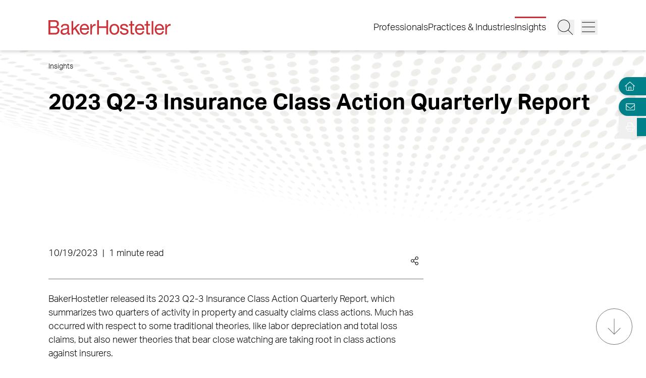

--- FILE ---
content_type: text/html; charset=utf-8
request_url: https://www.bakerlaw.com/insights/2023-q2-3-insurance-class-action-quarterly-report/
body_size: 18952
content:
<!DOCTYPE html><html lang="en" class="text-base font-light md:overflow-y-scroll md:text-lg"><head><meta charSet="utf-8"/><meta property="og:type" content="website"/><meta property="og:locale" content="en_US"/><meta property="og:site_name" content="BakerHostetler"/><title>2023 Q2-3 Insurance Class Action Quarterly Report | BakerHostetler</title><meta name="robots" content="index,follow"/><meta name="description" content="Discover the latest trends, analysis, and perspectives on diverse legal matters from BakerHostetler."/><meta property="og:title" content="2023 Q2-3 Insurance Class Action Quarterly Report | BakerHostetler"/><meta property="og:description" content="Discover the latest trends, analysis, and perspectives on diverse legal matters from BakerHostetler."/><meta property="og:url" content="https://www.bakerlaw.com/insights/2023-q2-3-insurance-class-action-quarterly-report/"/><meta property="og:image" content="https://admin.bakerlaw.com/wp-content/uploads/2023/10/automobiles-cars-traffic-GettyImages-939485148_1200x630-1024x538.jpg"/><link rel="canonical" href="https://www.bakerlaw.com/insights/2023-q2-3-insurance-class-action-quarterly-report/"/><script type="application/ld+json">{"@context":"https://schema.org","@type":"Article","datePublished":"2023-10-19T15:02:08+00:00","description":"Discover the latest trends, analysis, and perspectives on diverse legal matters from BakerHostetler.","mainEntityOfPage":{"@type":"WebPage"},"headline":"2023 Q2-3 Insurance Class Action Quarterly Report | BakerHostetler","image":["https://admin.bakerlaw.com/wp-content/uploads/2023/10/automobiles-cars-traffic-GettyImages-939485148_1200x630-1024x538.jpg"],"dateModified":"2024-12-13T15:45:56+00:00"}</script><meta name="google-site-verification" content="psArv4Npe5nqJWRyh4cQ-jVeK8DFKJzUN3SlsqsqBmA"/><meta name="viewport" content="width=device-width, initial-scale=1.0"/><meta http-equiv="x-ua-compatible" content="ie=edge"/><link rel="preload" as="image" imageSrcSet="/_next/image/?url=https%3A%2F%2Fadmin.bakerlaw.com%2Fwp-content%2Fuploads%2F2026%2F01%2FBusiness-Man-Shaking-Hands-GettyImages-1739274114-1200x630-1-1024x538.jpg&amp;w=256&amp;q=100 256w, /_next/image/?url=https%3A%2F%2Fadmin.bakerlaw.com%2Fwp-content%2Fuploads%2F2026%2F01%2FBusiness-Man-Shaking-Hands-GettyImages-1739274114-1200x630-1-1024x538.jpg&amp;w=384&amp;q=100 384w, /_next/image/?url=https%3A%2F%2Fadmin.bakerlaw.com%2Fwp-content%2Fuploads%2F2026%2F01%2FBusiness-Man-Shaking-Hands-GettyImages-1739274114-1200x630-1-1024x538.jpg&amp;w=640&amp;q=100 640w, /_next/image/?url=https%3A%2F%2Fadmin.bakerlaw.com%2Fwp-content%2Fuploads%2F2026%2F01%2FBusiness-Man-Shaking-Hands-GettyImages-1739274114-1200x630-1-1024x538.jpg&amp;w=750&amp;q=100 750w, /_next/image/?url=https%3A%2F%2Fadmin.bakerlaw.com%2Fwp-content%2Fuploads%2F2026%2F01%2FBusiness-Man-Shaking-Hands-GettyImages-1739274114-1200x630-1-1024x538.jpg&amp;w=828&amp;q=100 828w, /_next/image/?url=https%3A%2F%2Fadmin.bakerlaw.com%2Fwp-content%2Fuploads%2F2026%2F01%2FBusiness-Man-Shaking-Hands-GettyImages-1739274114-1200x630-1-1024x538.jpg&amp;w=1080&amp;q=100 1080w, /_next/image/?url=https%3A%2F%2Fadmin.bakerlaw.com%2Fwp-content%2Fuploads%2F2026%2F01%2FBusiness-Man-Shaking-Hands-GettyImages-1739274114-1200x630-1-1024x538.jpg&amp;w=1200&amp;q=100 1200w, /_next/image/?url=https%3A%2F%2Fadmin.bakerlaw.com%2Fwp-content%2Fuploads%2F2026%2F01%2FBusiness-Man-Shaking-Hands-GettyImages-1739274114-1200x630-1-1024x538.jpg&amp;w=1920&amp;q=100 1920w, /_next/image/?url=https%3A%2F%2Fadmin.bakerlaw.com%2Fwp-content%2Fuploads%2F2026%2F01%2FBusiness-Man-Shaking-Hands-GettyImages-1739274114-1200x630-1-1024x538.jpg&amp;w=2048&amp;q=100 2048w, /_next/image/?url=https%3A%2F%2Fadmin.bakerlaw.com%2Fwp-content%2Fuploads%2F2026%2F01%2FBusiness-Man-Shaking-Hands-GettyImages-1739274114-1200x630-1-1024x538.jpg&amp;w=3840&amp;q=100 3840w" imageSizes="(max-width: 768px) 100vw, (max-width: 1024px) 50vw, (max-width: 1280px) 33vw, 25vw" fetchpriority="high"/><link rel="preload" as="image" imageSrcSet="/_next/image/?url=https%3A%2F%2Fadmin.bakerlaw.com%2Fwp-content%2Fuploads%2F2024%2F07%2FMUDGE_Amy_1200x630_4c-1024x538.jpg&amp;w=256&amp;q=100 256w, /_next/image/?url=https%3A%2F%2Fadmin.bakerlaw.com%2Fwp-content%2Fuploads%2F2024%2F07%2FMUDGE_Amy_1200x630_4c-1024x538.jpg&amp;w=384&amp;q=100 384w, /_next/image/?url=https%3A%2F%2Fadmin.bakerlaw.com%2Fwp-content%2Fuploads%2F2024%2F07%2FMUDGE_Amy_1200x630_4c-1024x538.jpg&amp;w=640&amp;q=100 640w, /_next/image/?url=https%3A%2F%2Fadmin.bakerlaw.com%2Fwp-content%2Fuploads%2F2024%2F07%2FMUDGE_Amy_1200x630_4c-1024x538.jpg&amp;w=750&amp;q=100 750w, /_next/image/?url=https%3A%2F%2Fadmin.bakerlaw.com%2Fwp-content%2Fuploads%2F2024%2F07%2FMUDGE_Amy_1200x630_4c-1024x538.jpg&amp;w=828&amp;q=100 828w, /_next/image/?url=https%3A%2F%2Fadmin.bakerlaw.com%2Fwp-content%2Fuploads%2F2024%2F07%2FMUDGE_Amy_1200x630_4c-1024x538.jpg&amp;w=1080&amp;q=100 1080w, /_next/image/?url=https%3A%2F%2Fadmin.bakerlaw.com%2Fwp-content%2Fuploads%2F2024%2F07%2FMUDGE_Amy_1200x630_4c-1024x538.jpg&amp;w=1200&amp;q=100 1200w, /_next/image/?url=https%3A%2F%2Fadmin.bakerlaw.com%2Fwp-content%2Fuploads%2F2024%2F07%2FMUDGE_Amy_1200x630_4c-1024x538.jpg&amp;w=1920&amp;q=100 1920w, /_next/image/?url=https%3A%2F%2Fadmin.bakerlaw.com%2Fwp-content%2Fuploads%2F2024%2F07%2FMUDGE_Amy_1200x630_4c-1024x538.jpg&amp;w=2048&amp;q=100 2048w, /_next/image/?url=https%3A%2F%2Fadmin.bakerlaw.com%2Fwp-content%2Fuploads%2F2024%2F07%2FMUDGE_Amy_1200x630_4c-1024x538.jpg&amp;w=3840&amp;q=100 3840w" imageSizes="(max-width: 768px) 100vw, (max-width: 1024px) 50vw, (max-width: 1280px) 33vw, 25vw" fetchpriority="high"/><link rel="preload" as="image" imageSrcSet="/_next/image/?url=https%3A%2F%2Fadmin.bakerlaw.com%2Fwp-content%2Fuploads%2F2026%2F01%2FGavel-Scale-GettyImages-1317360171-1200x630-1-1024x538.jpg&amp;w=256&amp;q=100 256w, /_next/image/?url=https%3A%2F%2Fadmin.bakerlaw.com%2Fwp-content%2Fuploads%2F2026%2F01%2FGavel-Scale-GettyImages-1317360171-1200x630-1-1024x538.jpg&amp;w=384&amp;q=100 384w, /_next/image/?url=https%3A%2F%2Fadmin.bakerlaw.com%2Fwp-content%2Fuploads%2F2026%2F01%2FGavel-Scale-GettyImages-1317360171-1200x630-1-1024x538.jpg&amp;w=640&amp;q=100 640w, /_next/image/?url=https%3A%2F%2Fadmin.bakerlaw.com%2Fwp-content%2Fuploads%2F2026%2F01%2FGavel-Scale-GettyImages-1317360171-1200x630-1-1024x538.jpg&amp;w=750&amp;q=100 750w, /_next/image/?url=https%3A%2F%2Fadmin.bakerlaw.com%2Fwp-content%2Fuploads%2F2026%2F01%2FGavel-Scale-GettyImages-1317360171-1200x630-1-1024x538.jpg&amp;w=828&amp;q=100 828w, /_next/image/?url=https%3A%2F%2Fadmin.bakerlaw.com%2Fwp-content%2Fuploads%2F2026%2F01%2FGavel-Scale-GettyImages-1317360171-1200x630-1-1024x538.jpg&amp;w=1080&amp;q=100 1080w, /_next/image/?url=https%3A%2F%2Fadmin.bakerlaw.com%2Fwp-content%2Fuploads%2F2026%2F01%2FGavel-Scale-GettyImages-1317360171-1200x630-1-1024x538.jpg&amp;w=1200&amp;q=100 1200w, /_next/image/?url=https%3A%2F%2Fadmin.bakerlaw.com%2Fwp-content%2Fuploads%2F2026%2F01%2FGavel-Scale-GettyImages-1317360171-1200x630-1-1024x538.jpg&amp;w=1920&amp;q=100 1920w, /_next/image/?url=https%3A%2F%2Fadmin.bakerlaw.com%2Fwp-content%2Fuploads%2F2026%2F01%2FGavel-Scale-GettyImages-1317360171-1200x630-1-1024x538.jpg&amp;w=2048&amp;q=100 2048w, /_next/image/?url=https%3A%2F%2Fadmin.bakerlaw.com%2Fwp-content%2Fuploads%2F2026%2F01%2FGavel-Scale-GettyImages-1317360171-1200x630-1-1024x538.jpg&amp;w=3840&amp;q=100 3840w" imageSizes="(max-width: 768px) 100vw, (max-width: 1024px) 50vw, (max-width: 1280px) 33vw, 25vw" fetchpriority="high"/><link rel="preload" as="image" imageSrcSet="/_next/image/?url=https%3A%2F%2Fadmin.bakerlaw.com%2Fwp-content%2Fuploads%2F2024%2F01%2FSherer_James_10067_1200x630_4c-1024x538.jpg&amp;w=256&amp;q=100 256w, /_next/image/?url=https%3A%2F%2Fadmin.bakerlaw.com%2Fwp-content%2Fuploads%2F2024%2F01%2FSherer_James_10067_1200x630_4c-1024x538.jpg&amp;w=384&amp;q=100 384w, /_next/image/?url=https%3A%2F%2Fadmin.bakerlaw.com%2Fwp-content%2Fuploads%2F2024%2F01%2FSherer_James_10067_1200x630_4c-1024x538.jpg&amp;w=640&amp;q=100 640w, /_next/image/?url=https%3A%2F%2Fadmin.bakerlaw.com%2Fwp-content%2Fuploads%2F2024%2F01%2FSherer_James_10067_1200x630_4c-1024x538.jpg&amp;w=750&amp;q=100 750w, /_next/image/?url=https%3A%2F%2Fadmin.bakerlaw.com%2Fwp-content%2Fuploads%2F2024%2F01%2FSherer_James_10067_1200x630_4c-1024x538.jpg&amp;w=828&amp;q=100 828w, /_next/image/?url=https%3A%2F%2Fadmin.bakerlaw.com%2Fwp-content%2Fuploads%2F2024%2F01%2FSherer_James_10067_1200x630_4c-1024x538.jpg&amp;w=1080&amp;q=100 1080w, /_next/image/?url=https%3A%2F%2Fadmin.bakerlaw.com%2Fwp-content%2Fuploads%2F2024%2F01%2FSherer_James_10067_1200x630_4c-1024x538.jpg&amp;w=1200&amp;q=100 1200w, /_next/image/?url=https%3A%2F%2Fadmin.bakerlaw.com%2Fwp-content%2Fuploads%2F2024%2F01%2FSherer_James_10067_1200x630_4c-1024x538.jpg&amp;w=1920&amp;q=100 1920w, /_next/image/?url=https%3A%2F%2Fadmin.bakerlaw.com%2Fwp-content%2Fuploads%2F2024%2F01%2FSherer_James_10067_1200x630_4c-1024x538.jpg&amp;w=2048&amp;q=100 2048w, /_next/image/?url=https%3A%2F%2Fadmin.bakerlaw.com%2Fwp-content%2Fuploads%2F2024%2F01%2FSherer_James_10067_1200x630_4c-1024x538.jpg&amp;w=3840&amp;q=100 3840w" imageSizes="(max-width: 768px) 100vw, (max-width: 1024px) 50vw, (max-width: 1280px) 33vw, 25vw" fetchpriority="high"/><meta name="next-head-count" content="20"/><link rel="apple-touch-icon" sizes="180x180" href="/favicon/apple-touch-icon.png"/><link rel="icon" type="image/png" sizes="32x32" href="/favicon/favicon-32x32.png"/><link rel="icon" type="image/png" sizes="16x16" href="/favicon/favicon-16x16.png"/><link rel="manifest" href="/favicon/site.webmanifest" crossorigin="use-credentials"/><link rel="mask-icon" href="/favicon/safari-pinned-tab.svg" color="#cb333b"/><link rel="shortcut icon" href="/favicon/favicon.ico"/><meta name="msapplication-TileColor" content="#cb333b"/><meta name="msapplication-config" content="/favicon/browserconfig.xml"/><meta name="theme-color" content="#fff"/><link rel="preconnect" href="https://use.typekit.net" crossorigin /><link rel="preload" href="/_next/static/css/4dfc763029f80545.css" as="style"/><link rel="stylesheet" href="/_next/static/css/4dfc763029f80545.css" data-n-g=""/><link rel="preload" href="/_next/static/css/158c364bec0440f7.css" as="style"/><link rel="stylesheet" href="/_next/static/css/158c364bec0440f7.css" data-n-p=""/><noscript data-n-css=""></noscript><script defer="" nomodule="" src="/_next/static/chunks/polyfills-42372ed130431b0a.js"></script><script defer="" src="/_next/static/chunks/5649.1e54030bbfb1407a.js"></script><script src="/_next/static/chunks/webpack-646659c1bef0e489.js" defer=""></script><script src="/_next/static/chunks/framework-945b357d4a851f4b.js" defer=""></script><script src="/_next/static/chunks/main-6d2f77a4512ad2c5.js" defer=""></script><script src="/_next/static/chunks/pages/_app-96b51f36a6550eb2.js" defer=""></script><script src="/_next/static/chunks/6261-8741bb3e75734e0a.js" defer=""></script><script src="/_next/static/chunks/8736-8a79aabcff8c60d4.js" defer=""></script><script src="/_next/static/chunks/3126-66c7622d15863004.js" defer=""></script><script src="/_next/static/chunks/3924-a60eaa977b2d67d0.js" defer=""></script><script src="/_next/static/chunks/2651-0c8ca9cee62088c0.js" defer=""></script><script src="/_next/static/chunks/6760-f486112541546134.js" defer=""></script><script src="/_next/static/chunks/6652-f0115dc4f827d604.js" defer=""></script><script src="/_next/static/chunks/2114-593253ce2c562c0f.js" defer=""></script><script src="/_next/static/chunks/1551-fcdfa48d0c761e51.js" defer=""></script><script src="/_next/static/chunks/7215-c2284cca75c2ca59.js" defer=""></script><script src="/_next/static/chunks/7402-e20eefb4c2656cad.js" defer=""></script><script src="/_next/static/chunks/8825-1b80bc22fcfe908d.js" defer=""></script><script src="/_next/static/chunks/3723-bbdb834dc3f3e750.js" defer=""></script><script src="/_next/static/chunks/pages/insights/%5B%5B...slug%5D%5D-f3d89be0d99286ce.js" defer=""></script><script src="/_next/static/WdHf0PUxvpeKMqp7j6zSQ/_buildManifest.js" defer=""></script><script src="/_next/static/WdHf0PUxvpeKMqp7j6zSQ/_ssgManifest.js" defer=""></script><style data-href="https://use.typekit.net/wbi6ufe.css">@import url("https://p.typekit.net/p.css?s=1&k=wbi6ufe&ht=tk&f=14034.14035.14036.14037&a=84481522&app=typekit&e=css");@font-face{font-family:"aktiv-grotesk";src:url("https://use.typekit.net/af/a798a9/000000000000000077359d55/30/l?primer=f592e0a4b9356877842506ce344308576437e4f677d7c9b78ca2162e6cad991a&fvd=n7&v=3") format("woff2"),url("https://use.typekit.net/af/a798a9/000000000000000077359d55/30/d?primer=f592e0a4b9356877842506ce344308576437e4f677d7c9b78ca2162e6cad991a&fvd=n7&v=3") format("woff"),url("https://use.typekit.net/af/a798a9/000000000000000077359d55/30/a?primer=f592e0a4b9356877842506ce344308576437e4f677d7c9b78ca2162e6cad991a&fvd=n7&v=3") format("opentype");font-display:swap;font-style:normal;font-weight:700;font-stretch:normal}@font-face{font-family:"aktiv-grotesk";src:url("https://use.typekit.net/af/8e3d9f/000000000000000077359d58/30/l?primer=f592e0a4b9356877842506ce344308576437e4f677d7c9b78ca2162e6cad991a&fvd=i7&v=3") format("woff2"),url("https://use.typekit.net/af/8e3d9f/000000000000000077359d58/30/d?primer=f592e0a4b9356877842506ce344308576437e4f677d7c9b78ca2162e6cad991a&fvd=i7&v=3") format("woff"),url("https://use.typekit.net/af/8e3d9f/000000000000000077359d58/30/a?primer=f592e0a4b9356877842506ce344308576437e4f677d7c9b78ca2162e6cad991a&fvd=i7&v=3") format("opentype");font-display:swap;font-style:italic;font-weight:700;font-stretch:normal}@font-face{font-family:"aktiv-grotesk";src:url("https://use.typekit.net/af/63d81f/000000000000000077359d5a/30/l?primer=f592e0a4b9356877842506ce344308576437e4f677d7c9b78ca2162e6cad991a&fvd=n3&v=3") format("woff2"),url("https://use.typekit.net/af/63d81f/000000000000000077359d5a/30/d?primer=f592e0a4b9356877842506ce344308576437e4f677d7c9b78ca2162e6cad991a&fvd=n3&v=3") format("woff"),url("https://use.typekit.net/af/63d81f/000000000000000077359d5a/30/a?primer=f592e0a4b9356877842506ce344308576437e4f677d7c9b78ca2162e6cad991a&fvd=n3&v=3") format("opentype");font-display:swap;font-style:normal;font-weight:300;font-stretch:normal}@font-face{font-family:"aktiv-grotesk";src:url("https://use.typekit.net/af/e4f1f2/000000000000000077359d5c/30/l?primer=f592e0a4b9356877842506ce344308576437e4f677d7c9b78ca2162e6cad991a&fvd=i3&v=3") format("woff2"),url("https://use.typekit.net/af/e4f1f2/000000000000000077359d5c/30/d?primer=f592e0a4b9356877842506ce344308576437e4f677d7c9b78ca2162e6cad991a&fvd=i3&v=3") format("woff"),url("https://use.typekit.net/af/e4f1f2/000000000000000077359d5c/30/a?primer=f592e0a4b9356877842506ce344308576437e4f677d7c9b78ca2162e6cad991a&fvd=i3&v=3") format("opentype");font-display:swap;font-style:italic;font-weight:300;font-stretch:normal}.tk-aktiv-grotesk{font-family:"aktiv-grotesk",sans-serif}</style></head><body><div id="__next"><a href="#page-content" class="SkipToContent_skip__YR1vo">Skip to Main Content</a><header role="banner" class="container fixed left-1/2 top-0 z-50 flex min-h-[65px] -translate-x-1/2 justify-between bg-white shadow md:min-h-[100px]"><div class="mb-4 flex w-full items-end justify-between md:mb-7"><a aria-label="Back to Home" class="border-b-0" href="/"><figure></figure></a><div class="inline-flex items-end"><nav class="ml-auto hidden items-center md:inline-flex" aria-label="Header Menu"><ul class="ml-auto mr-5 inline-flex gap-x-5 flex-column"><li class="group relative"><a target="_self" class="hover:text-black border-b-0 before:h-[3px] before:bg-red-500 before:absolute before:w-0 before:-top-2 hover:before:w-full before:transition-all before:duration-300 before:delay-100" href="/professionals/">Professionals</a></li><li class="group relative"><a target="_self" class="hover:text-black border-b-0 before:h-[3px] before:bg-red-500 before:absolute before:w-0 before:-top-2 hover:before:w-full before:transition-all before:duration-300 before:delay-100" href="/services/">Practices &amp; Industries</a></li><li class="group relative"><a target="_self" class="before:!w-full hover:text-black border-b-0 before:h-[3px] before:bg-red-500 before:absolute before:w-0 before:-top-2 hover:before:w-full before:transition-all before:duration-300 before:delay-100" href="/insights/">Insights</a></li></ul></nav><button class="mr-3 w-[27px] md:w-[33px]" aria-label="Search Button"><svg fill="currentColor" viewBox="0 0 512 512" aria-hidden="true" class="h-[24px] w-[24px] md:h-[30px] md:w-[30px]"><title>Search</title><path d="M509.7 498.3l-149.2-149.2C394.8 312.1 415.1 262.6 415.1 208c0-114.9-93.13-208-208-208S-.0002 93.13-.0002 208S93.12 416 207.1 416c54.55 0 104.1-21.17 141.2-55.54l149.2 149.2C499.9 511.2 501.9 512 503.1 512s4.094-.7813 5.656-2.344C512.8 506.5 512.8 501.5 509.7 498.3zM207.1 400c-105.9 0-192-86.13-192-192s86.13-192 192-192s192 86.13 192 192S313.9 400 207.1 400z"></path></svg></button><button class="w-[27px] md:w-[33px]" aria-label="Menu Button"><svg fill="currentColor" viewBox="0 0 448 512" aria-hidden="true" class="h-[24px] w-[24px] md:h-[30px] md:w-[30px]"><title>Menu</title><path d="M0 88C0 83.58 3.582 80 8 80H440C444.4 80 448 83.58 448 88C448 92.42 444.4 96 440 96H8C3.582 96 0 92.42 0 88zM0 248C0 243.6 3.582 240 8 240H440C444.4 240 448 243.6 448 248C448 252.4 444.4 256 440 256H8C3.582 256 0 252.4 0 248zM440 416H8C3.582 416 0 412.4 0 408C0 403.6 3.582 400 8 400H440C444.4 400 448 403.6 448 408C448 412.4 444.4 416 440 416z"></path></svg></button></div></div></header><section aria-label="Overlay Menu" class="fixed right-0 top-[65px] z-40 h-screen max-w-[100vw] bg-gray-200 shadow transition-all duration-700 ease-in-out md:top-[100px] 4xl:right-outer-gap w-0" data-headlessui-state=""><div class="overflow-y-auto px-mobile md:px-6" id="headlessui-popover-panel-:R5qt6:" tabindex="-1" style="--button-width:0px" data-headlessui-state=""></div></section><span hidden="" style="position:fixed;top:1px;left:1px;width:1px;height:0;padding:0;margin:-1px;overflow:hidden;clip:rect(0, 0, 0, 0);white-space:nowrap;border-width:0;display:none"></span><section aria-label="Overlay Search" class="fixed right-0 top-[65px] z-40 h-screen max-w-[100vw] bg-gray-200 shadow transition-all duration-700 ease-in-out md:top-[100px] 4xl:right-outer-gap w-0" data-headlessui-state=""><div class="px-mobile md:px-6" id="headlessui-popover-panel-:R5ut6:" tabindex="-1" style="--button-width:0px" data-headlessui-state=""></div></section><span hidden="" style="position:fixed;top:1px;left:1px;width:1px;height:0;padding:0;margin:-1px;overflow:hidden;clip:rect(0, 0, 0, 0);white-space:nowrap;border-width:0;display:none"></span><div class="mt-[65px] flex flex-1 flex-col md:mt-[100px]"><section class="container relative mb-8 flex min-h-[275px] w-full flex-col items-start justify-start py-6 md:mb-10 md:min-h-[345px] md:pt-4 text-black hover:text-black hover:border-black" aria-label="Page Header" role="banner"><img alt="Featured Image of 2023 Q2-3 Insurance Class Action Quarterly Report" class="Image_image__a3IOa absolute left-0 top-0 h-full w-full object-cover" height="345" src="/images/post-fallback.webp" width="1920" lazy="true"/><div class="z-10"><nav aria-label="Breadcrumb Navigation" class="z-10"><ul class="hidden gap-1 lg:inline-flex mb-7"><li class="after:ml-1 after:text-xs after:content-[&#x27;—&#x27;] after:last:hidden"><a class="border-b-0 text-xs hover:border-b hover:border-black text-black hover:text-black hover:border-black" href="/insights/"><span class="RichText_richtext__0_pny">Insights</span></a></li></ul></nav><h1 class="max-w-9/10 md:max-w-none">2023 Q2-3 Insurance Class Action Quarterly Report</h1></div></section><main id="page-content"><div class="container mb-6 xl:mb-16"><div class="gap-8 xl:grid xl:grid-cols-12"><div class="xl:col-span-9 xl:mr-[5vw]"><section aria-label="Post Meta" class="relative mb-6 flex w-full flex-wrap items-center justify-between border-b border-gray-400 pb-2"><span class="RichText_richtext__0_pny">10/19/2023<span class="px-2">|</span>1 minute read</span><div class="group relative right-0 inline-flex cursor-pointer items-center xl:absolute"><div class="mr-2 group-hover:flex xl:hidden"><button class="react-share__ShareButton mr-1" style="background-color:transparent;border:none;padding:0;font:inherit;color:inherit;cursor:pointer"><svg viewBox="0 0 64 64" width="32" height="32"><circle cx="32" cy="32" r="32" fill="#0077B5"></circle><path d="M20.4,44h5.4V26.6h-5.4V44z M23.1,18c-1.7,0-3.1,1.4-3.1,3.1c0,1.7,1.4,3.1,3.1,3.1 c1.7,0,3.1-1.4,3.1-3.1C26.2,19.4,24.8,18,23.1,18z M39.5,26.2c-2.6,0-4.4,1.4-5.1,2.8h-0.1v-2.4h-5.2V44h5.4v-8.6 c0-2.3,0.4-4.5,3.2-4.5c2.8,0,2.8,2.6,2.8,4.6V44H46v-9.5C46,29.8,45,26.2,39.5,26.2z" fill="white"></path></svg></button><button class="react-share__ShareButton" style="background-color:transparent;border:none;padding:0;font:inherit;color:inherit;cursor:pointer"><svg viewBox="0 0 64 64" width="32" height="32" class="mr-1"><circle cx="32" cy="32" r="32" fill="#000000"></circle><path d="M 41.116 18.375 h 4.962 l -10.8405 12.39 l 12.753 16.86 H 38.005 l -7.821 -10.2255 L 21.235 47.625 H 16.27 l 11.595 -13.2525 L 15.631 18.375 H 25.87 l 7.0695 9.3465 z m -1.7415 26.28 h 2.7495 L 24.376 21.189 H 21.4255 z" fill="white"></path></svg></button><button class="react-share__ShareButton" style="background-color:transparent;border:none;padding:0;font:inherit;color:inherit;cursor:pointer"><svg viewBox="0 0 64 64" width="32" height="32"><circle cx="32" cy="32" r="32" fill="#0965FE"></circle><path d="M34.1,47V33.3h4.6l0.7-5.3h-5.3v-3.4c0-1.5,0.4-2.6,2.6-2.6l2.8,0v-4.8c-0.5-0.1-2.2-0.2-4.1-0.2 c-4.1,0-6.9,2.5-6.9,7V28H24v5.3h4.6V47H34.1z" fill="white"></path></svg></button></div><svg fill="currentColor" viewBox="0 0 448 512" aria-hidden="true" class="mr-2 hidden h-[17px] w-[17px] xl:block"><title>Share</title><path d="M352 320c-28.6 0-54.2 12.5-71.8 32.3l-95.5-59.7c9.6-23.4 9.7-49.8 0-73.2l95.5-59.7c17.6 19.8 43.2 32.3 71.8 32.3 53 0 96-43 96-96S405 0 352 0s-96 43-96 96c0 13 2.6 25.3 7.2 36.6l-95.5 59.7C150.2 172.5 124.6 160 96 160c-53 0-96 43-96 96s43 96 96 96c28.6 0 54.2-12.5 71.8-32.3l95.5 59.7c-4.7 11.3-7.2 23.6-7.2 36.6 0 53 43 96 96 96s96-43 96-96c-.1-53-43.1-96-96.1-96zm0-288c35.3 0 64 28.7 64 64s-28.7 64-64 64-64-28.7-64-64 28.7-64 64-64zM96 320c-35.3 0-64-28.7-64-64s28.7-64 64-64 64 28.7 64 64-28.7 64-64 64zm256 160c-35.3 0-64-28.7-64-64s28.7-64 64-64 64 28.7 64 64-28.7 64-64 64z"></path></svg></div></section><hr/><div class="widget related-services border-b border-gray-400 scroll-mt-24" role="region" aria-label="Related Services"><div class="widget-title py-3 group"><button class="flex items-center justify-between w-full [&amp;&gt;h2]:mb-0 [&amp;&gt;h3]:mb-0 text-left [&amp;&gt;h2]:mr-1 [&amp;&gt;h3]:mr-1 [&amp;&gt;h2]:text-base [&amp;&gt;h3]:text-sm [&amp;&gt;h4]:text-xs [&amp;&gt;h5]:text-xs [&amp;&gt;h6]:text-xs [&amp;&gt;h2]:md:text-2xl [&amp;&gt;h3]:md:text-xl [&amp;&gt;h4]:md:text-lg [&amp;&gt;h5]:md:text-base [&amp;&gt;h6]:md:text-sm" id="headlessui-disclosure-button-:R8ol7d6:" type="button" aria-expanded="false" data-headlessui-state=""><h2>Related Services</h2><svg fill="currentColor" viewBox="0 0 448 512" aria-hidden="true" class="h-4 min-h-4 w-4 min-w-4 fill-red-500 transition-all delay-75 duration-300 group-hover:rotate-90 md:h-6 md:w-6"><title>Plus</title><path d="M432 256C432 260.4 428.4 264 424 264h-192v192c0 4.422-3.578 8.006-8 8.006S216 460.4 216 456v-192h-192c-4.422 0-8-3.572-8-7.994C16 251.6 19.58 248 24 248h192v-192c0-4.422 3.578-7.994 8-7.994S232 51.58 232 56v192h192C428.4 248 432 251.6 432 256z"></path></svg></button></div></div></div><aside class="mt-14 xl:col-span-3 xl:mt-0"></aside></div></div><section aria-label="Featured Insights" class="bg-black pb-18 pl-mobile pt-12 xl:container md:pl-desktop"><div style="opacity:0"><div class="mb-18 xl:mb-10 2xl:mb-18"><h2 class="relative after:absolute after:-bottom-4 after:left-0 after:box-content after:h-[3px] after:w-16 after:bg-red-500 mb-10 md:mb-12 text-white">Featured Insights</h2></div></div><div style="opacity:0;transform:translateY(50%)"><div class="grid auto-cols-[minmax(340px,_1fr)] grid-flow-col overflow-y-hidden overflow-x-visible whitespace-nowrap scrollbar-hide xl:grid-flow-row xl:gap-4 xl:whitespace-normal 2xl:gap-8 xl:grid-cols-4 pb-5 xl:pb-0"><div class="group relative mr-3 inline-block aspect-[3/4] min-h-[380px] whitespace-normal bg-white xl:mr-0 xl:block xl:w-full 2xl:w-auto max-w-[328px] xl:max-w-none"><a class="absolute left-0 top-0 h-full w-full border-b-0 text-black hover:text-black" target="" href="/insights/2026-hsr-filing-thresholds-and-filing-fees-announced-2026-interlocking-directorate-thresholds-announced/"><div class="relative h-[40%]"><div class="Image_image__a3IOa relative h-full w-full overflow-hidden image:transition-transform image:delay-100 image:duration-300 image:group-hover:scale-[1.08] Image_hasImageFill__oJnmL"><img alt="2026 HSR Filing Thresholds and Filing Fees Announced; 2026 Interlocking Directorate Thresholds Announced" fetchpriority="high" decoding="async" data-nimg="fill" class="Image_imageFill__0p_aD" style="position:absolute;height:100%;width:100%;left:0;top:0;right:0;bottom:0;color:transparent" sizes="(max-width: 768px) 100vw, (max-width: 1024px) 50vw, (max-width: 1280px) 33vw, 25vw" srcSet="/_next/image/?url=https%3A%2F%2Fadmin.bakerlaw.com%2Fwp-content%2Fuploads%2F2026%2F01%2FBusiness-Man-Shaking-Hands-GettyImages-1739274114-1200x630-1-1024x538.jpg&amp;w=256&amp;q=100 256w, /_next/image/?url=https%3A%2F%2Fadmin.bakerlaw.com%2Fwp-content%2Fuploads%2F2026%2F01%2FBusiness-Man-Shaking-Hands-GettyImages-1739274114-1200x630-1-1024x538.jpg&amp;w=384&amp;q=100 384w, /_next/image/?url=https%3A%2F%2Fadmin.bakerlaw.com%2Fwp-content%2Fuploads%2F2026%2F01%2FBusiness-Man-Shaking-Hands-GettyImages-1739274114-1200x630-1-1024x538.jpg&amp;w=640&amp;q=100 640w, /_next/image/?url=https%3A%2F%2Fadmin.bakerlaw.com%2Fwp-content%2Fuploads%2F2026%2F01%2FBusiness-Man-Shaking-Hands-GettyImages-1739274114-1200x630-1-1024x538.jpg&amp;w=750&amp;q=100 750w, /_next/image/?url=https%3A%2F%2Fadmin.bakerlaw.com%2Fwp-content%2Fuploads%2F2026%2F01%2FBusiness-Man-Shaking-Hands-GettyImages-1739274114-1200x630-1-1024x538.jpg&amp;w=828&amp;q=100 828w, /_next/image/?url=https%3A%2F%2Fadmin.bakerlaw.com%2Fwp-content%2Fuploads%2F2026%2F01%2FBusiness-Man-Shaking-Hands-GettyImages-1739274114-1200x630-1-1024x538.jpg&amp;w=1080&amp;q=100 1080w, /_next/image/?url=https%3A%2F%2Fadmin.bakerlaw.com%2Fwp-content%2Fuploads%2F2026%2F01%2FBusiness-Man-Shaking-Hands-GettyImages-1739274114-1200x630-1-1024x538.jpg&amp;w=1200&amp;q=100 1200w, /_next/image/?url=https%3A%2F%2Fadmin.bakerlaw.com%2Fwp-content%2Fuploads%2F2026%2F01%2FBusiness-Man-Shaking-Hands-GettyImages-1739274114-1200x630-1-1024x538.jpg&amp;w=1920&amp;q=100 1920w, /_next/image/?url=https%3A%2F%2Fadmin.bakerlaw.com%2Fwp-content%2Fuploads%2F2026%2F01%2FBusiness-Man-Shaking-Hands-GettyImages-1739274114-1200x630-1-1024x538.jpg&amp;w=2048&amp;q=100 2048w, /_next/image/?url=https%3A%2F%2Fadmin.bakerlaw.com%2Fwp-content%2Fuploads%2F2026%2F01%2FBusiness-Man-Shaking-Hands-GettyImages-1739274114-1200x630-1-1024x538.jpg&amp;w=3840&amp;q=100 3840w" src="/_next/image/?url=https%3A%2F%2Fadmin.bakerlaw.com%2Fwp-content%2Fuploads%2F2026%2F01%2FBusiness-Man-Shaking-Hands-GettyImages-1739274114-1200x630-1-1024x538.jpg&amp;w=3840&amp;q=100"/></div></div><div class="flex h-[60%] flex-col justify-between px-4 py-4 3xl:py-5"><div><p class="mb-1 text-sm font-bold">Alert</p><p class="RichText_richtext__0_pny !mb-0 line-clamp-3 text-lg leading-6 text-black 3xl:text-2xl">2026 HSR Filing Thresholds and Filing Fees Announced; 2026 Interlocking Directorate Thresholds Announced</p><p class="RichText_richtext__0_pny mt-1 text-sm">01/16/2026<span class="px-2">|</span>3 minute read</p></div><svg fill="currentColor" viewBox="0 0 512 512" aria-hidden="true" class="transition-translate h-[24px] w-[24px] fill-red-500 duration-300 group-hover:translate-x-2/3 group-hover:delay-100"><title>Arrow Right</title><path d="M509.7 261.7c3.125-3.125 3.125-8.188 0-11.31l-152-152C356.1 96.78 354.1 95.1 352 95.1s-4.094 .7813-5.656 2.344c-3.125 3.125-3.125 8.188 0 11.31l138.3 138.3H8c-4.406 0-8 3.578-8 8C0 260.4 3.594 263.1 8 263.1h476.7l-138.3 138.3c-3.125 3.125-3.125 8.188 0 11.31s8.188 3.125 11.31 0L509.7 261.7z"></path></svg></div></a></div><div class="group relative mr-3 inline-block aspect-[3/4] min-h-[380px] whitespace-normal bg-white xl:mr-0 xl:block xl:w-full 2xl:w-auto max-w-[328px] xl:max-w-none"><a class="absolute left-0 top-0 h-full w-full border-b-0 text-black hover:text-black" target="" href="/insights/amy-ralph-mudge-co-chairs-acis-9th-annual-legal-regulatory-and-compliance-forum-on-advertising-claims-substantiation-gives-opening-remarks/"><div class="relative h-[40%]"><div class="Image_image__a3IOa relative h-full w-full overflow-hidden image:transition-transform image:delay-100 image:duration-300 image:group-hover:scale-[1.08] Image_hasImageFill__oJnmL"><img alt="Amy Ralph Mudge Co-Chairs ACI’s 9th Annual Legal, Regulatory and Compliance Forum on Advertising Claims Substantiation, Gives Opening Remarks" fetchpriority="high" decoding="async" data-nimg="fill" class="Image_imageFill__0p_aD" style="position:absolute;height:100%;width:100%;left:0;top:0;right:0;bottom:0;color:transparent" sizes="(max-width: 768px) 100vw, (max-width: 1024px) 50vw, (max-width: 1280px) 33vw, 25vw" srcSet="/_next/image/?url=https%3A%2F%2Fadmin.bakerlaw.com%2Fwp-content%2Fuploads%2F2024%2F07%2FMUDGE_Amy_1200x630_4c-1024x538.jpg&amp;w=256&amp;q=100 256w, /_next/image/?url=https%3A%2F%2Fadmin.bakerlaw.com%2Fwp-content%2Fuploads%2F2024%2F07%2FMUDGE_Amy_1200x630_4c-1024x538.jpg&amp;w=384&amp;q=100 384w, /_next/image/?url=https%3A%2F%2Fadmin.bakerlaw.com%2Fwp-content%2Fuploads%2F2024%2F07%2FMUDGE_Amy_1200x630_4c-1024x538.jpg&amp;w=640&amp;q=100 640w, /_next/image/?url=https%3A%2F%2Fadmin.bakerlaw.com%2Fwp-content%2Fuploads%2F2024%2F07%2FMUDGE_Amy_1200x630_4c-1024x538.jpg&amp;w=750&amp;q=100 750w, /_next/image/?url=https%3A%2F%2Fadmin.bakerlaw.com%2Fwp-content%2Fuploads%2F2024%2F07%2FMUDGE_Amy_1200x630_4c-1024x538.jpg&amp;w=828&amp;q=100 828w, /_next/image/?url=https%3A%2F%2Fadmin.bakerlaw.com%2Fwp-content%2Fuploads%2F2024%2F07%2FMUDGE_Amy_1200x630_4c-1024x538.jpg&amp;w=1080&amp;q=100 1080w, /_next/image/?url=https%3A%2F%2Fadmin.bakerlaw.com%2Fwp-content%2Fuploads%2F2024%2F07%2FMUDGE_Amy_1200x630_4c-1024x538.jpg&amp;w=1200&amp;q=100 1200w, /_next/image/?url=https%3A%2F%2Fadmin.bakerlaw.com%2Fwp-content%2Fuploads%2F2024%2F07%2FMUDGE_Amy_1200x630_4c-1024x538.jpg&amp;w=1920&amp;q=100 1920w, /_next/image/?url=https%3A%2F%2Fadmin.bakerlaw.com%2Fwp-content%2Fuploads%2F2024%2F07%2FMUDGE_Amy_1200x630_4c-1024x538.jpg&amp;w=2048&amp;q=100 2048w, /_next/image/?url=https%3A%2F%2Fadmin.bakerlaw.com%2Fwp-content%2Fuploads%2F2024%2F07%2FMUDGE_Amy_1200x630_4c-1024x538.jpg&amp;w=3840&amp;q=100 3840w" src="/_next/image/?url=https%3A%2F%2Fadmin.bakerlaw.com%2Fwp-content%2Fuploads%2F2024%2F07%2FMUDGE_Amy_1200x630_4c-1024x538.jpg&amp;w=3840&amp;q=100"/></div></div><div class="flex h-[60%] flex-col justify-between px-4 py-4 3xl:py-5"><div><p class="mb-1 text-sm font-bold">Speaking Engagement</p><p class="RichText_richtext__0_pny !mb-0 line-clamp-3 text-lg leading-6 text-black 3xl:text-2xl">Amy Ralph Mudge Co-Chairs ACI’s 9th Annual Legal, Regulatory and Compliance Forum on Advertising Claims Substantiation, Gives Opening Remarks</p><p class="RichText_richtext__0_pny mt-1 text-sm">01/16/2026<span class="px-2">|</span>1 minute read</p></div><svg fill="currentColor" viewBox="0 0 512 512" aria-hidden="true" class="transition-translate h-[24px] w-[24px] fill-red-500 duration-300 group-hover:translate-x-2/3 group-hover:delay-100"><title>Arrow Right</title><path d="M509.7 261.7c3.125-3.125 3.125-8.188 0-11.31l-152-152C356.1 96.78 354.1 95.1 352 95.1s-4.094 .7813-5.656 2.344c-3.125 3.125-3.125 8.188 0 11.31l138.3 138.3H8c-4.406 0-8 3.578-8 8C0 260.4 3.594 263.1 8 263.1h476.7l-138.3 138.3c-3.125 3.125-3.125 8.188 0 11.31s8.188 3.125 11.31 0L509.7 261.7z"></path></svg></div></a></div><div class="group relative mr-3 inline-block aspect-[3/4] min-h-[380px] whitespace-normal bg-white xl:mr-0 xl:block xl:w-full 2xl:w-auto max-w-[328px] xl:max-w-none"><a class="absolute left-0 top-0 h-full w-full border-b-0 text-black hover:text-black" target="" href="/insights/ftc-sparta-letters-kick-off-a-new-quarter-of-enforcement-what-student-athletes-and-agents-need-to-know/"><div class="relative h-[40%]"><div class="Image_image__a3IOa relative h-full w-full overflow-hidden image:transition-transform image:delay-100 image:duration-300 image:group-hover:scale-[1.08] Image_hasImageFill__oJnmL"><img alt="FTC SPARTA Letters Kick Off a New Quarter of Enforcement – What Student-Athletes and Agents Need To Know" fetchpriority="high" decoding="async" data-nimg="fill" class="Image_imageFill__0p_aD" style="position:absolute;height:100%;width:100%;left:0;top:0;right:0;bottom:0;color:transparent" sizes="(max-width: 768px) 100vw, (max-width: 1024px) 50vw, (max-width: 1280px) 33vw, 25vw" srcSet="/_next/image/?url=https%3A%2F%2Fadmin.bakerlaw.com%2Fwp-content%2Fuploads%2F2026%2F01%2FGavel-Scale-GettyImages-1317360171-1200x630-1-1024x538.jpg&amp;w=256&amp;q=100 256w, /_next/image/?url=https%3A%2F%2Fadmin.bakerlaw.com%2Fwp-content%2Fuploads%2F2026%2F01%2FGavel-Scale-GettyImages-1317360171-1200x630-1-1024x538.jpg&amp;w=384&amp;q=100 384w, /_next/image/?url=https%3A%2F%2Fadmin.bakerlaw.com%2Fwp-content%2Fuploads%2F2026%2F01%2FGavel-Scale-GettyImages-1317360171-1200x630-1-1024x538.jpg&amp;w=640&amp;q=100 640w, /_next/image/?url=https%3A%2F%2Fadmin.bakerlaw.com%2Fwp-content%2Fuploads%2F2026%2F01%2FGavel-Scale-GettyImages-1317360171-1200x630-1-1024x538.jpg&amp;w=750&amp;q=100 750w, /_next/image/?url=https%3A%2F%2Fadmin.bakerlaw.com%2Fwp-content%2Fuploads%2F2026%2F01%2FGavel-Scale-GettyImages-1317360171-1200x630-1-1024x538.jpg&amp;w=828&amp;q=100 828w, /_next/image/?url=https%3A%2F%2Fadmin.bakerlaw.com%2Fwp-content%2Fuploads%2F2026%2F01%2FGavel-Scale-GettyImages-1317360171-1200x630-1-1024x538.jpg&amp;w=1080&amp;q=100 1080w, /_next/image/?url=https%3A%2F%2Fadmin.bakerlaw.com%2Fwp-content%2Fuploads%2F2026%2F01%2FGavel-Scale-GettyImages-1317360171-1200x630-1-1024x538.jpg&amp;w=1200&amp;q=100 1200w, /_next/image/?url=https%3A%2F%2Fadmin.bakerlaw.com%2Fwp-content%2Fuploads%2F2026%2F01%2FGavel-Scale-GettyImages-1317360171-1200x630-1-1024x538.jpg&amp;w=1920&amp;q=100 1920w, /_next/image/?url=https%3A%2F%2Fadmin.bakerlaw.com%2Fwp-content%2Fuploads%2F2026%2F01%2FGavel-Scale-GettyImages-1317360171-1200x630-1-1024x538.jpg&amp;w=2048&amp;q=100 2048w, /_next/image/?url=https%3A%2F%2Fadmin.bakerlaw.com%2Fwp-content%2Fuploads%2F2026%2F01%2FGavel-Scale-GettyImages-1317360171-1200x630-1-1024x538.jpg&amp;w=3840&amp;q=100 3840w" src="/_next/image/?url=https%3A%2F%2Fadmin.bakerlaw.com%2Fwp-content%2Fuploads%2F2026%2F01%2FGavel-Scale-GettyImages-1317360171-1200x630-1-1024x538.jpg&amp;w=3840&amp;q=100"/></div></div><div class="flex h-[60%] flex-col justify-between px-4 py-4 3xl:py-5"><div><p class="mb-1 text-sm font-bold">ADventures in Law</p><p class="RichText_richtext__0_pny !mb-0 line-clamp-3 text-lg leading-6 text-black 3xl:text-2xl">FTC SPARTA Letters Kick Off a New Quarter of Enforcement – What Student-Athletes and Agents Need To Know</p><p class="RichText_richtext__0_pny mt-1 text-sm">01/16/2026<span class="px-2">|</span>3 minute read</p></div><svg fill="currentColor" viewBox="0 0 512 512" aria-hidden="true" class="transition-translate h-[24px] w-[24px] fill-red-500 duration-300 group-hover:translate-x-2/3 group-hover:delay-100"><title>Arrow Right</title><path d="M509.7 261.7c3.125-3.125 3.125-8.188 0-11.31l-152-152C356.1 96.78 354.1 95.1 352 95.1s-4.094 .7813-5.656 2.344c-3.125 3.125-3.125 8.188 0 11.31l138.3 138.3H8c-4.406 0-8 3.578-8 8C0 260.4 3.594 263.1 8 263.1h476.7l-138.3 138.3c-3.125 3.125-3.125 8.188 0 11.31s8.188 3.125 11.31 0L509.7 261.7z"></path></svg></div></a></div><div class="group relative mr-3 inline-block aspect-[3/4] min-h-[380px] whitespace-normal bg-white xl:mr-0 xl:block xl:w-full 2xl:w-auto max-w-[328px] xl:max-w-none"><a class="absolute left-0 top-0 h-full w-full border-b-0 text-black hover:text-black" target="" href="/insights/james-sherer-contributes-to-ai-governance-resolutions-in-cybersecurity-law-report-article/"><div class="relative h-[40%]"><div class="Image_image__a3IOa relative h-full w-full overflow-hidden image:transition-transform image:delay-100 image:duration-300 image:group-hover:scale-[1.08] Image_hasImageFill__oJnmL"><img alt="James Sherer Contributes to AI Governance Resolutions in Cybersecurity Law Report Article" fetchpriority="high" decoding="async" data-nimg="fill" class="Image_imageFill__0p_aD" style="position:absolute;height:100%;width:100%;left:0;top:0;right:0;bottom:0;color:transparent" sizes="(max-width: 768px) 100vw, (max-width: 1024px) 50vw, (max-width: 1280px) 33vw, 25vw" srcSet="/_next/image/?url=https%3A%2F%2Fadmin.bakerlaw.com%2Fwp-content%2Fuploads%2F2024%2F01%2FSherer_James_10067_1200x630_4c-1024x538.jpg&amp;w=256&amp;q=100 256w, /_next/image/?url=https%3A%2F%2Fadmin.bakerlaw.com%2Fwp-content%2Fuploads%2F2024%2F01%2FSherer_James_10067_1200x630_4c-1024x538.jpg&amp;w=384&amp;q=100 384w, /_next/image/?url=https%3A%2F%2Fadmin.bakerlaw.com%2Fwp-content%2Fuploads%2F2024%2F01%2FSherer_James_10067_1200x630_4c-1024x538.jpg&amp;w=640&amp;q=100 640w, /_next/image/?url=https%3A%2F%2Fadmin.bakerlaw.com%2Fwp-content%2Fuploads%2F2024%2F01%2FSherer_James_10067_1200x630_4c-1024x538.jpg&amp;w=750&amp;q=100 750w, /_next/image/?url=https%3A%2F%2Fadmin.bakerlaw.com%2Fwp-content%2Fuploads%2F2024%2F01%2FSherer_James_10067_1200x630_4c-1024x538.jpg&amp;w=828&amp;q=100 828w, /_next/image/?url=https%3A%2F%2Fadmin.bakerlaw.com%2Fwp-content%2Fuploads%2F2024%2F01%2FSherer_James_10067_1200x630_4c-1024x538.jpg&amp;w=1080&amp;q=100 1080w, /_next/image/?url=https%3A%2F%2Fadmin.bakerlaw.com%2Fwp-content%2Fuploads%2F2024%2F01%2FSherer_James_10067_1200x630_4c-1024x538.jpg&amp;w=1200&amp;q=100 1200w, /_next/image/?url=https%3A%2F%2Fadmin.bakerlaw.com%2Fwp-content%2Fuploads%2F2024%2F01%2FSherer_James_10067_1200x630_4c-1024x538.jpg&amp;w=1920&amp;q=100 1920w, /_next/image/?url=https%3A%2F%2Fadmin.bakerlaw.com%2Fwp-content%2Fuploads%2F2024%2F01%2FSherer_James_10067_1200x630_4c-1024x538.jpg&amp;w=2048&amp;q=100 2048w, /_next/image/?url=https%3A%2F%2Fadmin.bakerlaw.com%2Fwp-content%2Fuploads%2F2024%2F01%2FSherer_James_10067_1200x630_4c-1024x538.jpg&amp;w=3840&amp;q=100 3840w" src="/_next/image/?url=https%3A%2F%2Fadmin.bakerlaw.com%2Fwp-content%2Fuploads%2F2024%2F01%2FSherer_James_10067_1200x630_4c-1024x538.jpg&amp;w=3840&amp;q=100"/></div></div><div class="flex h-[60%] flex-col justify-between px-4 py-4 3xl:py-5"><div><p class="mb-1 text-sm font-bold">News</p><p class="RichText_richtext__0_pny !mb-0 line-clamp-3 text-lg leading-6 text-black 3xl:text-2xl">James Sherer Contributes to AI Governance Resolutions in Cybersecurity Law Report Article</p><p class="RichText_richtext__0_pny mt-1 text-sm">01/15/2026<span class="px-2">|</span>1 minute read</p></div><svg fill="currentColor" viewBox="0 0 512 512" aria-hidden="true" class="transition-translate h-[24px] w-[24px] fill-red-500 duration-300 group-hover:translate-x-2/3 group-hover:delay-100"><title>Arrow Right</title><path d="M509.7 261.7c3.125-3.125 3.125-8.188 0-11.31l-152-152C356.1 96.78 354.1 95.1 352 95.1s-4.094 .7813-5.656 2.344c-3.125 3.125-3.125 8.188 0 11.31l138.3 138.3H8c-4.406 0-8 3.578-8 8C0 260.4 3.594 263.1 8 263.1h476.7l-138.3 138.3c-3.125 3.125-3.125 8.188 0 11.31s8.188 3.125 11.31 0L509.7 261.7z"></path></svg></div></a></div></div></div><div class="mt-10"><div style="opacity:0"><a class="Button_button__7GPdk !text-white Button_md__iztCG Button_line__2iIsE" aria-label="See All Insights" href="/insights/"><span>See All Insights</span></a></div></div></section></main><div class="fixed right-0 top-26 z-30 flex flex-col md:top-34"><div class="flex justify-end"><section class="PageTools_tool__5aAjm"><a class="border-none hover:border-none" aria-label="Home" title="Home" href="/"><svg fill="currentColor" viewBox="0 0 512 512" aria-hidden="true" class="-ml-[4px] h-4 w-5 cursor-pointer fill-white"><title>Home</title><path d="M298.6 4c-6-5.3-15.1-5.3-21.2 0L5.4 244c-6.6 5.8-7.3 16-1.4 22.6s16 7.3 22.6 1.4L64 235V432c0 44.2 35.8 80 80 80H432c44.2 0 80-35.8 80-80V235l37.4 33c6.6 5.8 16.7 5.2 22.6-1.4s5.2-16.7-1.4-22.6L298.6 4zM96 432V206.7L288 37.3 480 206.7V432c0 26.5-21.5 48-48 48H368V320c0-17.7-14.3-32-32-32H240c-17.7 0-32 14.3-32 32V480H144c-26.5 0-48-21.5-48-48zm144 48V320h96V480H240z"></path></svg></a></section></div><div class="flex justify-end"></div><div class="PageTools_expand__5Yj7E"><div class="PageTools_action__yyDj3 rounded-l-2xl"><button aria-label="Open Tools" aria-expanded="false"><svg fill="currentColor" viewBox="0 0 512 512" aria-hidden="true" class="h-4 w-4 fill-white"><title>Print/Save</title><path d="M432 192h-16v-82.75c0-8.49-3.37-16.62-9.37-22.63L329.37 9.37c-6-6-14.14-9.37-22.63-9.37H126.48C109.64 0 96 14.33 96 32v160H80c-44.18 0-80 35.82-80 80v96c0 8.84 7.16 16 16 16h80v112c0 8.84 7.16 16 16 16h288c8.84 0 16-7.16 16-16V384h80c8.84 0 16-7.16 16-16v-96c0-44.18-35.82-80-80-80zM320 45.25L370.75 96H320V45.25zM128.12 32H288v64c0 17.67 14.33 32 32 32h64v64H128.02l.1-160zM384 480H128v-96h256v96zm96-128H32v-80c0-26.47 21.53-48 48-48h352c26.47 0 48 21.53 48 48v80zm-80-88c-13.25 0-24 10.74-24 24 0 13.25 10.75 24 24 24s24-10.75 24-24c0-13.26-10.75-24-24-24z"></path></svg></button></div></div></div><div class="opacity-100 pointer-events-none fixed bottom-8 right-6 z-20 hidden h-16 w-16 items-center justify-center rounded-full border border-solid border-gray-400 transition-opacity duration-200 md:flex"><div class="h-full w-full rounded-full bg-white opacity-10"></div><svg fill="currentColor" viewBox="0 0 384 512" aria-hidden="true" class="absolute h-8 w-8 fill-gray-400"><title>Arrow Down</title><path d="M368.2 307.1l-170.5 170.5c-3.14 3.14-8.226 3.14-11.37 0L15.82 307.1c-3.14-3.14-3.14-8.226 0-11.37c3.14-3.14 8.226-3.14 11.37 0l156.8 156.8V40.04c0-4.427 3.596-8.034 8.038-8.034s8.036 3.607 8.036 8.034v412.5l156.8-156.8c3.14-3.14 8.226-3.14 11.37 0C371.3 298.9 371.3 304 368.2 307.1z"></path></svg></div><div class="hidden opacity-0 group fixed bottom-8 right-6 z-20 flex h-11 w-11 cursor-pointer items-center justify-center rounded-full border border-solid border-teal-700 transition-opacity duration-200 md:h-16 md:w-16"><div class="h-full w-full rounded-full bg-teal-700 group-hover:bg-teal-500"></div><svg fill="currentColor" viewBox="0 0 384 512" aria-hidden="true" class="absolute h-5 w-5 rotate-180 fill-white md:h-8 md:w-8"><title>Arrow Down</title><path d="M368.2 307.1l-170.5 170.5c-3.14 3.14-8.226 3.14-11.37 0L15.82 307.1c-3.14-3.14-3.14-8.226 0-11.37c3.14-3.14 8.226-3.14 11.37 0l156.8 156.8V40.04c0-4.427 3.596-8.034 8.038-8.034s8.036 3.607 8.036 8.034v412.5l156.8-156.8c3.14-3.14 8.226-3.14 11.37 0C371.3 298.9 371.3 304 368.2 307.1z"></path></svg></div></div><footer class="container mt-auto flex flex-col justify-start py-11 lg:flex-row lg:items-start lg:justify-between lg:py-12"><div class="order-2 flex flex-col items-start lg:order-1 lg:inline-flex lg:flex-row"><span class="order-2 mr-3 mt-5 whitespace-nowrap text-center text-xs text-black lg:order-1 lg:mt-0">2026<!-- --> © <!-- -->Baker &amp; Hostetler LLP</span><nav class="order-1 leading-none lg:order-2" aria-label="Footer Menu"><ul class="flex flex-col lg:inline-flex lg:flex-row gap-y-4 lg:gap-y-0 flex-wrap flex-column"><li class="lg:after:content-[&#x27;|&#x27;] lg:after:block flex items-center mr-2 lg:after:ml-2 after:last:hidden after:text-xs group relative"><a target="_self" class="border-b border-transparent text-xs hover:text-black hover:border-black leading-tight" href="/privacy-policy/">Privacy Policy</a></li><li class="lg:after:content-[&#x27;|&#x27;] lg:after:block flex items-center mr-2 lg:after:ml-2 after:last:hidden after:text-xs group relative"><a target="_self" class="border-b border-transparent text-xs hover:text-black hover:border-black leading-tight" href="/service-terms/">Service Terms</a></li><li class="lg:after:content-[&#x27;|&#x27;] lg:after:block flex items-center mr-2 lg:after:ml-2 after:last:hidden after:text-xs group relative"><a target="_self" class="border-b border-transparent text-xs hover:text-black hover:border-black leading-tight" href="/california-privacy-notice/">California Privacy Notice</a></li><li class="lg:after:content-[&#x27;|&#x27;] lg:after:block flex items-center mr-2 lg:after:ml-2 after:last:hidden after:text-xs group relative"><a target="_self" class="border-b border-transparent text-xs hover:text-black hover:border-black leading-tight" href="/contact-us/">Contact Us</a></li></ul></nav></div><div class="order-1 lg:order-2"><div class="SocialMedia_profiles__dkaAS"><div><a href="https://www.linkedin.com/company/bakerhostetler/" aria-label="View our profile at Linkedin" title="Linkedin" target="_blank"></a></div><div><a href="https://twitter.com/BakerHostetler" aria-label="View our profile at Twitter" title="Twitter" target="_blank"><svg fill="currentColor" viewBox="0 0 512 512" aria-hidden="true"><title>Twitter - X</title><path d="M64 32C28.7 32 0 60.7 0 96V416c0 35.3 28.7 64 64 64H384c35.3 0 64-28.7 64-64V96c0-35.3-28.7-64-64-64H64zm297.1 84L257.3 234.6 379.4 396H283.8L209 298.1 123.3 396H75.8l111-126.9L69.7 116h98l67.7 89.5L313.6 116h47.5zM323.3 367.6L153.4 142.9H125.1L296.9 367.6h26.3z"></path></svg></a></div><div><a href="https://www.facebook.com/BakerHostetler/" aria-label="View our profile at Facebook" title="Facebook" target="_blank"></a></div><div><a href="https://www.instagram.com/bakerhostetler/" aria-label="View our profile at Instagram" title="Instagram" target="_blank"></a></div><div><a href="https://www.youtube.com/user/BakerHostetlerLaw" aria-label="View our profile at Youtube" title="Youtube" target="_blank"></a></div><div><a href="/rss-feeds/" aria-label="View our profile at Rss" title="Rss" target="_blank"></a></div></div></div></footer></div><script id="__NEXT_DATA__" type="application/json">{"props":{"pageProps":{"menus":{"header_menu":[{"__typename":"MenuItem","id":"cG9zdDo0Nw==","parentId":null,"label":"Professionals","path":"/professionals/","target":null,"title":null,"children":[]},{"__typename":"MenuItem","id":"cG9zdDo0OA==","parentId":null,"label":"Practices \u0026 Industries","path":"/services/","target":null,"title":null,"children":[]},{"__typename":"MenuItem","id":"cG9zdDo0OQ==","parentId":null,"label":"Insights","path":"/insights","target":null,"title":null,"children":[]}],"overlay_menu":[{"__typename":"MenuItem","id":"cG9zdDoxMDA=","parentId":null,"label":"Professionals","path":"/professionals/","target":null,"title":null,"children":[]},{"__typename":"MenuItem","id":"cG9zdDoxMDE=","parentId":null,"label":"Practices \u0026 Industries","path":"/services/","target":null,"title":null,"children":[]},{"__typename":"MenuItem","id":"cG9zdDoxMDI=","parentId":null,"label":"Insights","path":"/insights","target":null,"title":null,"children":[]},{"__typename":"MenuItem","id":"cG9zdDoxMjU4","parentId":null,"label":"About Us","path":"/about-us/overview/","target":null,"title":null,"children":[{"__typename":"MenuItem","id":"cG9zdDozODExMA==","parentId":"cG9zdDoxMjU4","label":"Our History","path":"/about-us/our-history/","target":null,"title":null,"children":[]},{"__typename":"MenuItem","id":"cG9zdDozODEwOQ==","parentId":"cG9zdDoxMjU4","label":"Firm Leadership","path":"/about-us/firm-leadership/","target":null,"title":null,"children":[]},{"__typename":"MenuItem","id":"cG9zdDo2NzU0Mg==","parentId":"cG9zdDoxMjU4","label":"Client Service Commitments","path":"/about-us/client-service-commitments/","target":null,"title":null,"children":[]}]},{"__typename":"MenuItem","id":"cG9zdDoxMDQ=","parentId":null,"label":"Offices","path":"/offices/","target":null,"title":null,"children":[{"__typename":"MenuItem","id":"cG9zdDozODEwMw==","parentId":"cG9zdDoxMDQ=","label":"Atlanta","path":"/offices/atlanta/","target":null,"title":null,"children":[]},{"__typename":"MenuItem","id":"cG9zdDo1OTIzNA==","parentId":"cG9zdDoxMDQ=","label":"Austin","path":"/offices/austin/","target":null,"title":null,"children":[]},{"__typename":"MenuItem","id":"cG9zdDozODA5NQ==","parentId":"cG9zdDoxMDQ=","label":"Chicago","path":"/offices/chicago/","target":null,"title":null,"children":[]},{"__typename":"MenuItem","id":"cG9zdDozODEwMQ==","parentId":"cG9zdDoxMDQ=","label":"Cincinnati","path":"/offices/cincinnati/","target":null,"title":null,"children":[]},{"__typename":"MenuItem","id":"cG9zdDozODEwMg==","parentId":"cG9zdDoxMDQ=","label":"Cleveland","path":"/offices/cleveland/","target":null,"title":null,"children":[]},{"__typename":"MenuItem","id":"cG9zdDozODA5OQ==","parentId":"cG9zdDoxMDQ=","label":"Columbus","path":"/offices/columbus/","target":null,"title":null,"children":[]},{"__typename":"MenuItem","id":"cG9zdDozODEwOA==","parentId":"cG9zdDoxMDQ=","label":"Dallas","path":"/offices/dallas/","target":null,"title":null,"children":[]},{"__typename":"MenuItem","id":"cG9zdDozODA5OA==","parentId":"cG9zdDoxMDQ=","label":"Denver","path":"/offices/denver/","target":null,"title":null,"children":[]},{"__typename":"MenuItem","id":"cG9zdDozODE4Mg==","parentId":"cG9zdDoxMDQ=","label":"Houston","path":"/offices/houston/","target":null,"title":null,"children":[]},{"__typename":"MenuItem","id":"cG9zdDozODE4Mw==","parentId":"cG9zdDoxMDQ=","label":"Los Angeles","path":"/offices/los-angeles/","target":null,"title":null,"children":[]},{"__typename":"MenuItem","id":"cG9zdDozODEwNA==","parentId":"cG9zdDoxMDQ=","label":"New York","path":"/offices/new-york/","target":null,"title":null,"children":[]},{"__typename":"MenuItem","id":"cG9zdDozODA5Nw==","parentId":"cG9zdDoxMDQ=","label":"Orange County","path":"/offices/orange-county/","target":null,"title":null,"children":[]},{"__typename":"MenuItem","id":"cG9zdDozODEwMA==","parentId":"cG9zdDoxMDQ=","label":"Orlando","path":"/offices/orlando/","target":null,"title":null,"children":[]},{"__typename":"MenuItem","id":"cG9zdDozODEwNw==","parentId":"cG9zdDoxMDQ=","label":"Philadelphia","path":"/offices/philadelphia/","target":null,"title":null,"children":[]},{"__typename":"MenuItem","id":"cG9zdDozODA5Ng==","parentId":"cG9zdDoxMDQ=","label":"San Francisco","path":"/offices/san-francisco/","target":null,"title":null,"children":[]},{"__typename":"MenuItem","id":"cG9zdDozODEwNQ==","parentId":"cG9zdDoxMDQ=","label":"Seattle","path":"/offices/seattle/","target":null,"title":null,"children":[]},{"__typename":"MenuItem","id":"cG9zdDozODEwNg==","parentId":"cG9zdDoxMDQ=","label":"Washington, D.C.","path":"/offices/washington-d-c/","target":null,"title":null,"children":[]},{"__typename":"MenuItem","id":"cG9zdDozODA5NA==","parentId":"cG9zdDoxMDQ=","label":"Wilmington","path":"/offices/wilmington/","target":null,"title":null,"children":[]}]},{"__typename":"MenuItem","id":"cG9zdDo2NDE2MA==","parentId":null,"label":"Talent Engagement","path":"/talent-engagement/overview/","target":null,"title":null,"children":[{"__typename":"MenuItem","id":"cG9zdDo2NDE1OQ==","parentId":"cG9zdDo2NDE2MA==","label":"Talent Engagement Forums","path":"/talent-engagement/talent-engagement-forums/","target":null,"title":null,"children":[]}]},{"__typename":"MenuItem","id":"cG9zdDoyNTMw","parentId":null,"label":"Pro Bono","path":"/pro-bono/overview/","target":null,"title":null,"children":[]},{"__typename":"MenuItem","id":"cG9zdDoyNTMx","parentId":null,"label":"Careers and Professional Development","path":"/careers/overview/","target":null,"title":null,"children":[{"__typename":"MenuItem","id":"cG9zdDozODExNQ==","parentId":"cG9zdDoyNTMx","label":"Law Students","path":"/careers/law-students/","target":null,"title":null,"children":[]},{"__typename":"MenuItem","id":"cG9zdDozODExNw==","parentId":"cG9zdDoyNTMx","label":"Experienced Attorneys","path":"/careers/experienced-attorneys/","target":null,"title":null,"children":[]},{"__typename":"MenuItem","id":"cG9zdDozODEyMA==","parentId":"cG9zdDoyNTMx","label":"Professional Staff","path":"/careers/professional-staff/","target":null,"title":null,"children":[]}]},{"__typename":"MenuItem","id":"cG9zdDoxMDg=","parentId":null,"label":"Alumni","path":"https://www.bakeralum.com/","target":null,"title":null,"children":[]}],"footer_menu":[{"__typename":"MenuItem","id":"cG9zdDo2MA==","parentId":null,"label":"Privacy Policy","path":"/privacy-policy/","target":null,"title":null,"children":[]},{"__typename":"MenuItem","id":"cG9zdDo2NQ==","parentId":null,"label":"Service Terms","path":"/service-terms/","target":null,"title":null,"children":[]},{"__typename":"MenuItem","id":"cG9zdDo2Mg==","parentId":null,"label":"California Privacy Notice","path":"/california-privacy-notice/","target":null,"title":null,"children":[]},{"__typename":"MenuItem","id":"cG9zdDo1NzYy","parentId":null,"label":"Contact Us","path":"/contact-us/","target":null,"title":null,"children":[]}],"our_firm_menu":[{"__typename":"MenuItem","id":"cG9zdDoxMDYz","parentId":null,"label":"Overview","path":"/about-us/overview/","target":null,"title":null,"children":[]},{"__typename":"MenuItem","id":"cG9zdDoxMDYy","parentId":null,"label":"Our History","path":"/about-us/our-history/","target":null,"title":null,"children":[]},{"__typename":"MenuItem","id":"cG9zdDoxMDYx","parentId":null,"label":"Firm Leadership","path":"/about-us/firm-leadership/","target":null,"title":null,"children":[]},{"__typename":"MenuItem","id":"cG9zdDo2NzU0MQ==","parentId":null,"label":"Client Service Commitments","path":"/about-us/client-service-commitments/","target":null,"title":null,"children":[]}],"career_menu":[{"__typename":"MenuItem","id":"cG9zdDoxMjY3","parentId":null,"label":"Law Students","path":"/careers/law-students/","target":null,"title":null,"children":[{"__typename":"MenuItem","id":"cG9zdDoyNDEyOQ==","parentId":"cG9zdDoxMjY3","label":"Summer Associate Program","path":"/careers/law-students/summer-associates-program-overview/","target":null,"title":null,"children":[{"__typename":"MenuItem","id":"cG9zdDoyNzE4","parentId":"cG9zdDoyNDEyOQ==","label":"Atlanta","path":"/careers/law-students/atlanta-summer-associate-program/","target":null,"title":null,"children":[]},{"__typename":"MenuItem","id":"cG9zdDo3MDMyOQ==","parentId":"cG9zdDoyNDEyOQ==","label":"Austin","path":"/careers/law-students/austin-summer-associate-program/","target":null,"title":null,"children":[]},{"__typename":"MenuItem","id":"cG9zdDo2Mjg1OA==","parentId":"cG9zdDoyNDEyOQ==","label":"Chicago","path":"/careers/law-students/chicago-summer-associate-program/","target":null,"title":null,"children":[]},{"__typename":"MenuItem","id":"cG9zdDo0NTkzNg==","parentId":"cG9zdDoyNDEyOQ==","label":"Cincinnati","path":"/careers/law-students/cincinnati-summer-associate-program/","target":null,"title":null,"children":[]},{"__typename":"MenuItem","id":"cG9zdDoyNDI3OQ==","parentId":"cG9zdDoyNDEyOQ==","label":"Cleveland","path":"/careers/law-students/cleveland-summer-associate-program/","target":null,"title":null,"children":[]},{"__typename":"MenuItem","id":"cG9zdDoyNDI3OA==","parentId":"cG9zdDoyNDEyOQ==","label":"Columbus","path":"/careers/law-students/columbus-summer-associate-program/","target":null,"title":null,"children":[]},{"__typename":"MenuItem","id":"cG9zdDo0MjczMw==","parentId":"cG9zdDoyNDEyOQ==","label":"Dallas","path":"https://www.bakerlaw.com/careers/law-students/dallas-summer-associate-program/","target":null,"title":null,"children":[]},{"__typename":"MenuItem","id":"cG9zdDoyNDI3Nw==","parentId":"cG9zdDoyNDEyOQ==","label":"Denver","path":"/careers/law-students/denver-summer-associate-program/","target":null,"title":null,"children":[]},{"__typename":"MenuItem","id":"cG9zdDoyNDMzOA==","parentId":"cG9zdDoyNDEyOQ==","label":"Houston","path":"/careers/law-students/houston-summer-associate-program/","target":null,"title":null,"children":[]},{"__typename":"MenuItem","id":"cG9zdDoyNzIx","parentId":"cG9zdDoyNDEyOQ==","label":"Los Angeles","path":"/careers/law-students/los-angeles-summer-associate-program/","target":null,"title":null,"children":[]},{"__typename":"MenuItem","id":"cG9zdDoyNzIy","parentId":"cG9zdDoyNDEyOQ==","label":"New York","path":"/careers/law-students/new-york-summer-associate-program/","target":null,"title":null,"children":[]},{"__typename":"MenuItem","id":"cG9zdDo1MTE4OQ==","parentId":"cG9zdDoyNDEyOQ==","label":"Orange County","path":"/careers/law-students/orange-county-summer-associate-program/","target":null,"title":null,"children":[]},{"__typename":"MenuItem","id":"cG9zdDo1Njcy","parentId":"cG9zdDoyNDEyOQ==","label":"Orlando","path":"/careers/law-students/orlando-summer-associate-program/","target":null,"title":null,"children":[]},{"__typename":"MenuItem","id":"cG9zdDoyNDM1MA==","parentId":"cG9zdDoyNDEyOQ==","label":"Philadelphia","path":"/careers/law-students/philadelphia-summer-associate-program/","target":null,"title":null,"children":[]},{"__typename":"MenuItem","id":"cG9zdDoyNDM4Mg==","parentId":"cG9zdDoyNDEyOQ==","label":"San Francisco","path":"/careers/law-students/san-francisco-summer-associate-program/","target":null,"title":null,"children":[]},{"__typename":"MenuItem","id":"cG9zdDoyNDM3Ng==","parentId":"cG9zdDoyNDEyOQ==","label":"Seattle","path":"/careers/law-students/seattle-summer-associate-program/","target":null,"title":null,"children":[]},{"__typename":"MenuItem","id":"cG9zdDoyNDM2Nw==","parentId":"cG9zdDoyNDEyOQ==","label":"Washington, D.C.","path":"/careers/law-students/washington-d-c-summer-associate-program/","target":null,"title":null,"children":[]}]},{"__typename":"MenuItem","id":"cG9zdDo2NjIxMg==","parentId":"cG9zdDoxMjY3","label":"Paul D. White Scholars Program","path":"/careers/law-students/paul-d-white-scholars-program/","target":null,"title":null,"children":[]},{"__typename":"MenuItem","id":"cG9zdDoyNzIw","parentId":"cG9zdDoxMjY3","label":"Frequently Asked Questions","path":"/careers/law-students/frequently-asked-questions/","target":null,"title":null,"children":[]}]},{"__typename":"MenuItem","id":"cG9zdDoxMjY5","parentId":null,"label":"Experienced Attorneys","path":"/careers/experienced-attorneys/","target":null,"title":null,"children":[{"__typename":"MenuItem","id":"cG9zdDoyOTkyNQ==","parentId":"cG9zdDoxMjY5","label":"New Associates","path":"/careers/experienced-attorneys/new-associates/","target":null,"title":null,"children":[]},{"__typename":"MenuItem","id":"cG9zdDoyNDg2NA==","parentId":"cG9zdDoxMjY5","label":"Professional Development","path":"/careers/experienced-attorneys/associate-professional-development/","target":null,"title":null,"children":[]},{"__typename":"MenuItem","id":"cG9zdDoyNDM5MQ==","parentId":"cG9zdDoxMjY5","label":"Open Positions","path":"/careers/experienced-attorneys/open-positions/","target":null,"title":null,"children":[]}]},{"__typename":"MenuItem","id":"cG9zdDoxMjY4","parentId":null,"label":"Professional Staff","path":"/careers/professional-staff/","target":null,"title":null,"children":[{"__typename":"MenuItem","id":"cG9zdDoyNzI2","parentId":"cG9zdDoxMjY4","label":"Open Positions","path":"/careers/professional-staff/open-positions/","target":null,"title":null,"children":[]}]},{"__typename":"MenuItem","id":"cG9zdDoyNzI3","parentId":null,"label":"Work-Life Balance","path":"/careers/work-life-balance/","target":null,"title":null,"children":[]},{"__typename":"MenuItem","id":"cG9zdDoyNzI1","parentId":null,"label":"Compensation and Benefits","path":"/careers/compensation-and-benefits/","target":null,"title":null,"children":[]},{"__typename":"MenuItem","id":"cG9zdDo3MTU1Ng==","parentId":null,"label":"Recruiting Contacts","path":"/careers/recruiting-contacts/","target":null,"title":null,"children":[]},{"__typename":"MenuItem","id":"cG9zdDoyNzE5","parentId":null,"label":"EEO Statement and Applicant Privacy Notice","path":"/careers/eeo-statement-and-applicant-privacy-notice/","target":null,"title":null,"children":[]}],"talent_engagement_menu":[{"__typename":"MenuItem","id":"cG9zdDo2NDEwMQ==","parentId":null,"label":"Talent Engagement","path":"/talent-engagement/overview/","target":null,"title":null,"children":[]},{"__typename":"MenuItem","id":"cG9zdDo2NDEwMg==","parentId":null,"label":"Talent Engagement Forums","path":"/talent-engagement/talent-engagement-forums/","target":null,"title":null,"children":[]}],"summer_associate_menu":[{"__typename":"MenuItem","id":"cG9zdDoyNzI5","parentId":null,"label":"Atlanta","path":"/careers/law-students/atlanta-summer-associate-program/","target":null,"title":null,"children":[]},{"__typename":"MenuItem","id":"cG9zdDo2Mjg1Nw==","parentId":null,"label":"Chicago","path":"/careers/law-students/chicago-summer-associate-program/","target":null,"title":null,"children":[]},{"__typename":"MenuItem","id":"cG9zdDo0NTkxNQ==","parentId":null,"label":"Cincinnati","path":"/careers/law-students/cincinnati-summer-associate-program/","target":null,"title":null,"children":[]},{"__typename":"MenuItem","id":"cG9zdDoyNDE2MQ==","parentId":null,"label":"Cleveland","path":"/careers/law-students/cleveland-summer-associate-program/","target":null,"title":null,"children":[]},{"__typename":"MenuItem","id":"cG9zdDoyNDE5Mg==","parentId":null,"label":"Columbus","path":"/careers/law-students/columbus-summer-associate-program/","target":null,"title":null,"children":[]},{"__typename":"MenuItem","id":"cG9zdDozNjg5Mw==","parentId":null,"label":"Dallas","path":"/careers/law-students/dallas-summer-associate-program/","target":null,"title":null,"children":[]},{"__typename":"MenuItem","id":"cG9zdDoyNDI1NQ==","parentId":null,"label":"Denver","path":"/careers/law-students/denver-summer-associate-program/","target":null,"title":null,"children":[]},{"__typename":"MenuItem","id":"cG9zdDoyNDM0MA==","parentId":null,"label":"Houston","path":"/careers/law-students/houston-summer-associate-program/","target":null,"title":null,"children":[]},{"__typename":"MenuItem","id":"cG9zdDoyNzMw","parentId":null,"label":"Los Angeles","path":"/careers/law-students/los-angeles-summer-associate-program/","target":null,"title":null,"children":[]},{"__typename":"MenuItem","id":"cG9zdDoyNzMx","parentId":null,"label":"New York","path":"/careers/law-students/new-york-summer-associate-program/","target":null,"title":null,"children":[]},{"__typename":"MenuItem","id":"cG9zdDo1MTE4MQ==","parentId":null,"label":"Orange County","path":"/careers/law-students/orange-county-summer-associate-program/","target":null,"title":null,"children":[]},{"__typename":"MenuItem","id":"cG9zdDo1NjYw","parentId":null,"label":"Orlando","path":"/careers/law-students/orlando-summer-associate-program/","target":null,"title":null,"children":[]},{"__typename":"MenuItem","id":"cG9zdDoyNDM0OQ==","parentId":null,"label":"Philadelphia","path":"/careers/law-students/philadelphia-summer-associate-program/","target":null,"title":null,"children":[]},{"__typename":"MenuItem","id":"cG9zdDoyNDM4Mw==","parentId":null,"label":"San Francisco","path":"/careers/law-students/san-francisco-summer-associate-program/","target":null,"title":null,"children":[]},{"__typename":"MenuItem","id":"cG9zdDoyNDM3NQ==","parentId":null,"label":"Seattle","path":"/careers/law-students/seattle-summer-associate-program/","target":null,"title":null,"children":[]},{"__typename":"MenuItem","id":"cG9zdDoyNDM2OA==","parentId":null,"label":"Washington, D.C.","path":"/careers/law-students/washington-d-c-summer-associate-program/","target":null,"title":null,"children":[]}]},"defaultSeo":{"title":"Home | BakerHostetler","description":"Am Law 100 firm with practices in Business, Digital Assets and Data Management, Intellectual Property, Labor \u0026 Employment, Litigation and Tax.","noIndex":false,"noFollow":false,"openGraph":{"type":"website","locale":"en_US","url":"https://admin.bakerlaw.com","siteName":"BakerHostetler","images":[{"url":""}]}},"socialMedia":{"__typename":"CpSocialMedia_Socialmedia","linkedin":"https://www.linkedin.com/company/bakerhostetler/","twitter":"https://twitter.com/BakerHostetler","facebook":"https://www.facebook.com/BakerHostetler/","instagram":"https://www.instagram.com/bakerhostetler/","youtube":"https://www.youtube.com/user/BakerHostetlerLaw","rss":"/rss-feeds/"},"archiveSettings":{"__typename":"CpArchiveSettings_Archivesettings","post":{"__typename":"CpArchiveSettings_Archivesettings_ContentPilotHeadlessArchiveSettingsPost","description":"Thought leadership: blogs, podcasts, videos, publications, events and news","image":{"__typename":"MediaItem","sourceUrl":"https://admin.bakerlaw.com/wp-content/uploads/2022/10/Service-Landing.webp"},"title":"Insights","video":null},"page":{"__typename":"CpArchiveSettings_Archivesettings_ContentPilotHeadlessArchiveSettingsPage","description":null,"image":null,"title":"Pages","video":null},"diversity":{"__typename":"CpArchiveSettings_Archivesettings_ContentPilotHeadlessArchiveSettingsBhDiversity","description":null,"image":null,"title":"Diversity","video":null},"proBono":{"__typename":"CpArchiveSettings_Archivesettings_ContentPilotHeadlessArchiveSettingsBhProBono","description":null,"image":null,"title":"Pro Bono","video":null},"person":{"__typename":"CpArchiveSettings_Archivesettings_ContentPilotHeadlessArchiveSettingsPoaPerson","description":null,"image":null,"title":"Professionals","video":null},"practice":{"__typename":"CpArchiveSettings_Archivesettings_ContentPilotHeadlessArchiveSettingsPoaPractice","description":null,"image":{"__typename":"MediaItem","sourceUrl":"https://admin.bakerlaw.com/wp-content/uploads/2022/10/Service-Landing.webp"},"title":"Practices \u0026 Industries","video":null},"office":{"__typename":"CpArchiveSettings_Archivesettings_ContentPilotHeadlessArchiveSettingsPoaOffice","description":"With 18 offices, from New York to Los Angeles and Seattle to Orlando, we live and work in communities all over the U.S., collaborating across locations, disciplines and even borders. Our experienced, highly ranked lawyers serve businesses wherever they are and wherever they want to go.","image":null,"title":"Offices","video":"https://player.vimeo.com/progressive_redirect/playback/835424285/rendition/1080p/file.mp4?loc=external\u0026signature=2c8e64a99ec439ce8832ca03fc4632faa2e19c1dac35425fc4cdb023640f8c3a"},"ourFirm":{"__typename":"CpArchiveSettings_Archivesettings_ContentPilotHeadlessArchiveSettingsPoaFirm","description":null,"image":null,"title":"About Us","video":null},"career":{"__typename":"CpArchiveSettings_Archivesettings_ContentPilotHeadlessArchiveSettingsPoaCareer","description":null,"image":null,"title":"Careers","video":null}},"podcasts":[],"videos":[],"blogs":[],"newestPosts":[{"__typename":"Post","uri":"/insights/2026-hsr-filing-thresholds-and-filing-fees-announced-2026-interlocking-directorate-thresholds-announced/","date":"2026-01-16T12:00:58","title":"2026 HSR Filing Thresholds and Filing Fees Announced; 2026 Interlocking Directorate Thresholds Announced","target":"","featuredImage":null,"thumbnailImage":{"__typename":"Post_Thumbnailimage","bhThumbnailImage":{"__typename":"MediaItem","sourceUrl":"https://admin.bakerlaw.com/wp-content/uploads/2026/01/Business-Man-Shaking-Hands-GettyImages-1739274114-1200x630-1-1024x538.jpg"}},"readTimeOverride":{"__typename":"Post_Readtimeoverride","bhReadTimeOverride":null},"displayDate":"","timeToRead":"3","mediaUrl":{"__typename":"Post_Mediaurl","bhMediaUrl":null},"categories":{"__typename":"PostToCategoryConnection","nodes":[{"__typename":"Category","slug":"alert","name":"Alert"}]},"blogCategories":{"__typename":"PostToBlogCategoryConnection","nodes":[]},"podcastCategories":{"__typename":"PostToPodcastCategoryConnection","nodes":[]},"videoCategories":{"__typename":"PostToVideoCategoryConnection","nodes":[]}},{"__typename":"Post","uri":"/insights/amy-ralph-mudge-co-chairs-acis-9th-annual-legal-regulatory-and-compliance-forum-on-advertising-claims-substantiation-gives-opening-remarks/","date":"2026-01-16T09:07:51","title":"Amy Ralph Mudge Co-Chairs ACI’s 9th Annual Legal, Regulatory and Compliance Forum on Advertising Claims Substantiation, Gives Opening Remarks","target":"","featuredImage":null,"thumbnailImage":{"__typename":"Post_Thumbnailimage","bhThumbnailImage":{"__typename":"MediaItem","sourceUrl":"https://admin.bakerlaw.com/wp-content/uploads/2024/07/MUDGE_Amy_1200x630_4c-1024x538.jpg"}},"readTimeOverride":{"__typename":"Post_Readtimeoverride","bhReadTimeOverride":null},"displayDate":"","timeToRead":"","mediaUrl":{"__typename":"Post_Mediaurl","bhMediaUrl":null},"categories":{"__typename":"PostToCategoryConnection","nodes":[{"__typename":"Category","slug":"speaking-engagement","name":"Speaking Engagement"}]},"blogCategories":{"__typename":"PostToBlogCategoryConnection","nodes":[]},"podcastCategories":{"__typename":"PostToPodcastCategoryConnection","nodes":[]},"videoCategories":{"__typename":"PostToVideoCategoryConnection","nodes":[]}},{"__typename":"Post","uri":"/insights/ftc-sparta-letters-kick-off-a-new-quarter-of-enforcement-what-student-athletes-and-agents-need-to-know/","date":"2026-01-16T08:49:56","title":"FTC SPARTA Letters Kick Off a New Quarter of Enforcement – What Student-Athletes and Agents Need To Know","target":"","featuredImage":{"__typename":"NodeWithFeaturedImageToMediaItemConnectionEdge","node":{"__typename":"MediaItem","altText":"ADventures-in-Law-Winter-2025","sourceUrl":"https://admin.bakerlaw.com/wp-content/uploads/2025/11/ADventures-in-Law-Winter-2025_Feature_1920x354.jpg"}},"thumbnailImage":{"__typename":"Post_Thumbnailimage","bhThumbnailImage":{"__typename":"MediaItem","sourceUrl":"https://admin.bakerlaw.com/wp-content/uploads/2026/01/Gavel-Scale-GettyImages-1317360171-1200x630-1-1024x538.jpg"}},"readTimeOverride":{"__typename":"Post_Readtimeoverride","bhReadTimeOverride":null},"displayDate":"","timeToRead":"3","mediaUrl":{"__typename":"Post_Mediaurl","bhMediaUrl":null},"categories":{"__typename":"PostToCategoryConnection","nodes":[{"__typename":"Category","slug":"blog","name":"Blog"}]},"blogCategories":{"__typename":"PostToBlogCategoryConnection","nodes":[{"__typename":"BlogCategory","name":"ADventures in Law","slug":"adventures-in-law"}]},"podcastCategories":{"__typename":"PostToPodcastCategoryConnection","nodes":[]},"videoCategories":{"__typename":"PostToVideoCategoryConnection","nodes":[]}},{"__typename":"Post","uri":"/insights/james-sherer-contributes-to-ai-governance-resolutions-in-cybersecurity-law-report-article/","date":"2026-01-15T16:59:08","title":"James Sherer Contributes to AI Governance Resolutions in Cybersecurity Law Report Article","target":"","featuredImage":null,"thumbnailImage":{"__typename":"Post_Thumbnailimage","bhThumbnailImage":{"__typename":"MediaItem","sourceUrl":"https://admin.bakerlaw.com/wp-content/uploads/2024/01/Sherer_James_10067_1200x630_4c-1024x538.jpg"}},"readTimeOverride":{"__typename":"Post_Readtimeoverride","bhReadTimeOverride":null},"displayDate":"","timeToRead":"","mediaUrl":{"__typename":"Post_Mediaurl","bhMediaUrl":null},"categories":{"__typename":"PostToCategoryConnection","nodes":[{"__typename":"Category","slug":"news","name":"News"}]},"blogCategories":{"__typename":"PostToBlogCategoryConnection","nodes":[]},"podcastCategories":{"__typename":"PostToPodcastCategoryConnection","nodes":[]},"videoCategories":{"__typename":"PostToVideoCategoryConnection","nodes":[]}}],"recruitingContacts":[],"post":{"__typename":"Post","revisions":{"__typename":"PostToRevisionConnection","edges":[]},"databaseId":42379,"date":"2023-10-19T10:02:08","slug":"2023-q2-3-insurance-class-action-quarterly-report","uri":"/insights/2023-q2-3-insurance-class-action-quarterly-report/","title":"2023 Q2-3 Insurance Class Action Quarterly Report","status":"publish","target":"","excerpt":"","displayDate":"","timeToRead":"","seo":{"__typename":"PostTypeSEO","breadcrumbs":[{"__typename":"SEOPostTypeBreadcrumbs","text":"Home","url":"https://www.bakerlaw.com/"},{"__typename":"SEOPostTypeBreadcrumbs","text":"2023 Q2-3 Insurance Class Action Quarterly Report","url":"https://www.bakerlaw.com/insights/2023-q2-3-insurance-class-action-quarterly-report/"}],"canonical":"https://www.bakerlaw.com/insights/2023-q2-3-insurance-class-action-quarterly-report/","title":"2023 Q2-3 Insurance Class Action Quarterly Report | BakerHostetler","metaDesc":"Discover the latest trends, analysis, and perspectives on diverse legal matters from BakerHostetler.","metaRobotsNofollow":"follow","metaRobotsNoindex":"index","opengraphAuthor":"","opengraphModifiedTime":"2024-12-13T15:45:56+00:00","opengraphPublishedTime":"2023-10-19T15:02:08+00:00","opengraphImage":{"__typename":"MediaItem","sourceUrl":"https://admin.bakerlaw.com/wp-content/uploads/2023/10/automobiles-cars-traffic-GettyImages-939485148_1200x630-1024x538.jpg"}},"author":null,"featuredImage":null,"wildcardContent":{"__typename":"Post_Wildcardcontent","poaWildcardContentRepeater":null},"tags":{"__typename":"PostToTagConnection","edges":[]},"categories":{"__typename":"PostToCategoryConnection","nodes":[{"__typename":"Category","slug":"article","name":"Article"}]},"blogCategories":{"__typename":"PostToBlogCategoryConnection","nodes":[]},"videoCategories":{"__typename":"PostToVideoCategoryConnection","nodes":[]},"podcastCategories":{"__typename":"PostToPodcastCategoryConnection","nodes":[]},"publicationSource":{"__typename":"Post_Publicationsource","bhPublicationSource":null},"readTimeOverride":{"__typename":"Post_Readtimeoverride","bhReadTimeOverride":null},"eventDetail":{"__typename":"Post_Eventdetail","dateFrom":null,"dateTo":null,"time":null,"location":null,"register":null,"showTime":true},"postToFeaturedPosts":{"__typename":"Post_Posttofeaturedposts","featuredPostToPost":null},"postToPractices":{"__typename":"Post_Posttopractices","postToPoaPractice":[{"__typename":"Practice","title":"Class Action Defense","uri":"/services/class-action-defense/","practiceCategories":{"__typename":"PracticeToPracticeCategoryConnection","nodes":[{"__typename":"PracticeCategory","slug":"services","name":"Services"}]}},{"__typename":"Practice","title":"Class Action Defense – Insurance","uri":"/services/class-action-defense/class-action-defense-insurance/","practiceCategories":{"__typename":"PracticeToPracticeCategoryConnection","nodes":[{"__typename":"PracticeCategory","slug":"services","name":"Services"}]}},{"__typename":"Practice","title":"Litigation","uri":"/services/litigation/","practiceCategories":{"__typename":"PracticeToPracticeCategoryConnection","nodes":[{"__typename":"PracticeCategory","slug":"services","name":"Services"}]}}]},"postToPeople":{"__typename":"Post_Posttopeople","postToPoaPerson":null},"blocks":[{"name":"core/paragraph","attributes":{"content":"BakerHostetler released its 2023 Q2-3 Insurance Class Action Quarterly Report, which summarizes two quarters of activity in property and casualty claims class actions. Much has occurred with respect to some traditional theories, like labor depreciation and total loss claims, but also newer theories that bear close watching are taking root in class actions against insurers.","dropCap":false,"anchor":""},"innerBlocks":[]},{"name":"core/paragraph","attributes":{"content":"\u003ca href=\"https://admin.bakerlaw.com/wp-content/uploads/2023/10/2023-Q2-3-Class-Action-Insurance-Quarterly-Report_p03.pdf\" target=\"_blank\" rel=\"noreferrer noopener\"\u003eRead the report.\u003c/a\u003e","dropCap":false,"anchor":""},"innerBlocks":[]}],"children":[],"parent":null},"algolia":{"indexName":"admin_bakerlaw_production_searchable_posts"},"error":false,"errorMessage":null,"preview":false,"archive":false,"__APOLLO_STATE__":{"MenuItem:cG9zdDoxMDYz":{"__typename":"MenuItem","id":"cG9zdDoxMDYz","parentId":null,"label":"Overview","path":"/about-us/overview/","target":null,"title":null},"MenuItem:cG9zdDoxMDYy":{"__typename":"MenuItem","id":"cG9zdDoxMDYy","parentId":null,"label":"Our History","path":"/about-us/our-history/","target":null,"title":null},"MenuItem:cG9zdDoxMDYx":{"__typename":"MenuItem","id":"cG9zdDoxMDYx","parentId":null,"label":"Firm Leadership","path":"/about-us/firm-leadership/","target":null,"title":null},"MenuItem:cG9zdDo2NzU0MQ==":{"__typename":"MenuItem","id":"cG9zdDo2NzU0MQ==","parentId":null,"label":"Client Service Commitments","path":"/about-us/client-service-commitments/","target":null,"title":null},"MenuItem:cG9zdDoxMjY3":{"__typename":"MenuItem","id":"cG9zdDoxMjY3","parentId":null,"label":"Law Students","path":"/careers/law-students/","target":null,"title":null},"MenuItem:cG9zdDoyNDEyOQ==":{"__typename":"MenuItem","id":"cG9zdDoyNDEyOQ==","parentId":"cG9zdDoxMjY3","label":"Summer Associate Program","path":"/careers/law-students/summer-associates-program-overview/","target":null,"title":null},"MenuItem:cG9zdDoyNzE4":{"__typename":"MenuItem","id":"cG9zdDoyNzE4","parentId":"cG9zdDoyNDEyOQ==","label":"Atlanta","path":"/careers/law-students/atlanta-summer-associate-program/","target":null,"title":null},"MenuItem:cG9zdDo3MDMyOQ==":{"__typename":"MenuItem","id":"cG9zdDo3MDMyOQ==","parentId":"cG9zdDoyNDEyOQ==","label":"Austin","path":"/careers/law-students/austin-summer-associate-program/","target":null,"title":null},"MenuItem:cG9zdDo2Mjg1OA==":{"__typename":"MenuItem","id":"cG9zdDo2Mjg1OA==","parentId":"cG9zdDoyNDEyOQ==","label":"Chicago","path":"/careers/law-students/chicago-summer-associate-program/","target":null,"title":null},"MenuItem:cG9zdDo0NTkzNg==":{"__typename":"MenuItem","id":"cG9zdDo0NTkzNg==","parentId":"cG9zdDoyNDEyOQ==","label":"Cincinnati","path":"/careers/law-students/cincinnati-summer-associate-program/","target":null,"title":null},"MenuItem:cG9zdDoyNDI3OQ==":{"__typename":"MenuItem","id":"cG9zdDoyNDI3OQ==","parentId":"cG9zdDoyNDEyOQ==","label":"Cleveland","path":"/careers/law-students/cleveland-summer-associate-program/","target":null,"title":null},"MenuItem:cG9zdDoyNDI3OA==":{"__typename":"MenuItem","id":"cG9zdDoyNDI3OA==","parentId":"cG9zdDoyNDEyOQ==","label":"Columbus","path":"/careers/law-students/columbus-summer-associate-program/","target":null,"title":null},"MenuItem:cG9zdDo0MjczMw==":{"__typename":"MenuItem","id":"cG9zdDo0MjczMw==","parentId":"cG9zdDoyNDEyOQ==","label":"Dallas","path":"https://www.bakerlaw.com/careers/law-students/dallas-summer-associate-program/","target":null,"title":null},"MenuItem:cG9zdDoyNDI3Nw==":{"__typename":"MenuItem","id":"cG9zdDoyNDI3Nw==","parentId":"cG9zdDoyNDEyOQ==","label":"Denver","path":"/careers/law-students/denver-summer-associate-program/","target":null,"title":null},"MenuItem:cG9zdDoyNDMzOA==":{"__typename":"MenuItem","id":"cG9zdDoyNDMzOA==","parentId":"cG9zdDoyNDEyOQ==","label":"Houston","path":"/careers/law-students/houston-summer-associate-program/","target":null,"title":null},"MenuItem:cG9zdDoyNzIx":{"__typename":"MenuItem","id":"cG9zdDoyNzIx","parentId":"cG9zdDoyNDEyOQ==","label":"Los Angeles","path":"/careers/law-students/los-angeles-summer-associate-program/","target":null,"title":null},"MenuItem:cG9zdDoyNzIy":{"__typename":"MenuItem","id":"cG9zdDoyNzIy","parentId":"cG9zdDoyNDEyOQ==","label":"New York","path":"/careers/law-students/new-york-summer-associate-program/","target":null,"title":null},"MenuItem:cG9zdDo1MTE4OQ==":{"__typename":"MenuItem","id":"cG9zdDo1MTE4OQ==","parentId":"cG9zdDoyNDEyOQ==","label":"Orange County","path":"/careers/law-students/orange-county-summer-associate-program/","target":null,"title":null},"MenuItem:cG9zdDo1Njcy":{"__typename":"MenuItem","id":"cG9zdDo1Njcy","parentId":"cG9zdDoyNDEyOQ==","label":"Orlando","path":"/careers/law-students/orlando-summer-associate-program/","target":null,"title":null},"MenuItem:cG9zdDoyNDM1MA==":{"__typename":"MenuItem","id":"cG9zdDoyNDM1MA==","parentId":"cG9zdDoyNDEyOQ==","label":"Philadelphia","path":"/careers/law-students/philadelphia-summer-associate-program/","target":null,"title":null},"MenuItem:cG9zdDoyNDM4Mg==":{"__typename":"MenuItem","id":"cG9zdDoyNDM4Mg==","parentId":"cG9zdDoyNDEyOQ==","label":"San Francisco","path":"/careers/law-students/san-francisco-summer-associate-program/","target":null,"title":null},"MenuItem:cG9zdDoyNDM3Ng==":{"__typename":"MenuItem","id":"cG9zdDoyNDM3Ng==","parentId":"cG9zdDoyNDEyOQ==","label":"Seattle","path":"/careers/law-students/seattle-summer-associate-program/","target":null,"title":null},"MenuItem:cG9zdDoyNDM2Nw==":{"__typename":"MenuItem","id":"cG9zdDoyNDM2Nw==","parentId":"cG9zdDoyNDEyOQ==","label":"Washington, D.C.","path":"/careers/law-students/washington-d-c-summer-associate-program/","target":null,"title":null},"MenuItem:cG9zdDo2NjIxMg==":{"__typename":"MenuItem","id":"cG9zdDo2NjIxMg==","parentId":"cG9zdDoxMjY3","label":"Paul D. White Scholars Program","path":"/careers/law-students/paul-d-white-scholars-program/","target":null,"title":null},"MenuItem:cG9zdDoyNzIw":{"__typename":"MenuItem","id":"cG9zdDoyNzIw","parentId":"cG9zdDoxMjY3","label":"Frequently Asked Questions","path":"/careers/law-students/frequently-asked-questions/","target":null,"title":null},"MenuItem:cG9zdDoxMjY5":{"__typename":"MenuItem","id":"cG9zdDoxMjY5","parentId":null,"label":"Experienced Attorneys","path":"/careers/experienced-attorneys/","target":null,"title":null},"MenuItem:cG9zdDoyOTkyNQ==":{"__typename":"MenuItem","id":"cG9zdDoyOTkyNQ==","parentId":"cG9zdDoxMjY5","label":"New Associates","path":"/careers/experienced-attorneys/new-associates/","target":null,"title":null},"MenuItem:cG9zdDoyNDg2NA==":{"__typename":"MenuItem","id":"cG9zdDoyNDg2NA==","parentId":"cG9zdDoxMjY5","label":"Professional Development","path":"/careers/experienced-attorneys/associate-professional-development/","target":null,"title":null},"MenuItem:cG9zdDoyNDM5MQ==":{"__typename":"MenuItem","id":"cG9zdDoyNDM5MQ==","parentId":"cG9zdDoxMjY5","label":"Open Positions","path":"/careers/experienced-attorneys/open-positions/","target":null,"title":null},"MenuItem:cG9zdDoxMjY4":{"__typename":"MenuItem","id":"cG9zdDoxMjY4","parentId":null,"label":"Professional Staff","path":"/careers/professional-staff/","target":null,"title":null},"MenuItem:cG9zdDoyNzI2":{"__typename":"MenuItem","id":"cG9zdDoyNzI2","parentId":"cG9zdDoxMjY4","label":"Open Positions","path":"/careers/professional-staff/open-positions/","target":null,"title":null},"MenuItem:cG9zdDoyNzI3":{"__typename":"MenuItem","id":"cG9zdDoyNzI3","parentId":null,"label":"Work-Life Balance","path":"/careers/work-life-balance/","target":null,"title":null},"MenuItem:cG9zdDoyNzI1":{"__typename":"MenuItem","id":"cG9zdDoyNzI1","parentId":null,"label":"Compensation and Benefits","path":"/careers/compensation-and-benefits/","target":null,"title":null},"MenuItem:cG9zdDo3MTU1Ng==":{"__typename":"MenuItem","id":"cG9zdDo3MTU1Ng==","parentId":null,"label":"Recruiting Contacts","path":"/careers/recruiting-contacts/","target":null,"title":null},"MenuItem:cG9zdDoyNzE5":{"__typename":"MenuItem","id":"cG9zdDoyNzE5","parentId":null,"label":"EEO Statement and Applicant Privacy Notice","path":"/careers/eeo-statement-and-applicant-privacy-notice/","target":null,"title":null},"MenuItem:cG9zdDo2MA==":{"__typename":"MenuItem","id":"cG9zdDo2MA==","parentId":null,"label":"Privacy Policy","path":"/privacy-policy/","target":null,"title":null},"MenuItem:cG9zdDo2NQ==":{"__typename":"MenuItem","id":"cG9zdDo2NQ==","parentId":null,"label":"Service Terms","path":"/service-terms/","target":null,"title":null},"MenuItem:cG9zdDo2Mg==":{"__typename":"MenuItem","id":"cG9zdDo2Mg==","parentId":null,"label":"California Privacy Notice","path":"/california-privacy-notice/","target":null,"title":null},"MenuItem:cG9zdDo1NzYy":{"__typename":"MenuItem","id":"cG9zdDo1NzYy","parentId":null,"label":"Contact Us","path":"/contact-us/","target":null,"title":null},"MenuItem:cG9zdDo0Nw==":{"__typename":"MenuItem","id":"cG9zdDo0Nw==","parentId":null,"label":"Professionals","path":"/professionals/","target":null,"title":null},"MenuItem:cG9zdDo0OA==":{"__typename":"MenuItem","id":"cG9zdDo0OA==","parentId":null,"label":"Practices \u0026 Industries","path":"/services/","target":null,"title":null},"MenuItem:cG9zdDo0OQ==":{"__typename":"MenuItem","id":"cG9zdDo0OQ==","parentId":null,"label":"Insights","path":"/insights","target":null,"title":null},"MenuItem:cG9zdDoxMDA=":{"__typename":"MenuItem","id":"cG9zdDoxMDA=","parentId":null,"label":"Professionals","path":"/professionals/","target":null,"title":null},"MenuItem:cG9zdDoxMDE=":{"__typename":"MenuItem","id":"cG9zdDoxMDE=","parentId":null,"label":"Practices \u0026 Industries","path":"/services/","target":null,"title":null},"MenuItem:cG9zdDoxMDI=":{"__typename":"MenuItem","id":"cG9zdDoxMDI=","parentId":null,"label":"Insights","path":"/insights","target":null,"title":null},"MenuItem:cG9zdDoxMjU4":{"__typename":"MenuItem","id":"cG9zdDoxMjU4","parentId":null,"label":"About Us","path":"/about-us/overview/","target":null,"title":null},"MenuItem:cG9zdDozODExMA==":{"__typename":"MenuItem","id":"cG9zdDozODExMA==","parentId":"cG9zdDoxMjU4","label":"Our History","path":"/about-us/our-history/","target":null,"title":null},"MenuItem:cG9zdDozODEwOQ==":{"__typename":"MenuItem","id":"cG9zdDozODEwOQ==","parentId":"cG9zdDoxMjU4","label":"Firm Leadership","path":"/about-us/firm-leadership/","target":null,"title":null},"MenuItem:cG9zdDo2NzU0Mg==":{"__typename":"MenuItem","id":"cG9zdDo2NzU0Mg==","parentId":"cG9zdDoxMjU4","label":"Client Service Commitments","path":"/about-us/client-service-commitments/","target":null,"title":null},"MenuItem:cG9zdDoxMDQ=":{"__typename":"MenuItem","id":"cG9zdDoxMDQ=","parentId":null,"label":"Offices","path":"/offices/","target":null,"title":null},"MenuItem:cG9zdDozODEwMw==":{"__typename":"MenuItem","id":"cG9zdDozODEwMw==","parentId":"cG9zdDoxMDQ=","label":"Atlanta","path":"/offices/atlanta/","target":null,"title":null},"MenuItem:cG9zdDo1OTIzNA==":{"__typename":"MenuItem","id":"cG9zdDo1OTIzNA==","parentId":"cG9zdDoxMDQ=","label":"Austin","path":"/offices/austin/","target":null,"title":null},"MenuItem:cG9zdDozODA5NQ==":{"__typename":"MenuItem","id":"cG9zdDozODA5NQ==","parentId":"cG9zdDoxMDQ=","label":"Chicago","path":"/offices/chicago/","target":null,"title":null},"MenuItem:cG9zdDozODEwMQ==":{"__typename":"MenuItem","id":"cG9zdDozODEwMQ==","parentId":"cG9zdDoxMDQ=","label":"Cincinnati","path":"/offices/cincinnati/","target":null,"title":null},"MenuItem:cG9zdDozODEwMg==":{"__typename":"MenuItem","id":"cG9zdDozODEwMg==","parentId":"cG9zdDoxMDQ=","label":"Cleveland","path":"/offices/cleveland/","target":null,"title":null},"MenuItem:cG9zdDozODA5OQ==":{"__typename":"MenuItem","id":"cG9zdDozODA5OQ==","parentId":"cG9zdDoxMDQ=","label":"Columbus","path":"/offices/columbus/","target":null,"title":null},"MenuItem:cG9zdDozODEwOA==":{"__typename":"MenuItem","id":"cG9zdDozODEwOA==","parentId":"cG9zdDoxMDQ=","label":"Dallas","path":"/offices/dallas/","target":null,"title":null},"MenuItem:cG9zdDozODA5OA==":{"__typename":"MenuItem","id":"cG9zdDozODA5OA==","parentId":"cG9zdDoxMDQ=","label":"Denver","path":"/offices/denver/","target":null,"title":null},"MenuItem:cG9zdDozODE4Mg==":{"__typename":"MenuItem","id":"cG9zdDozODE4Mg==","parentId":"cG9zdDoxMDQ=","label":"Houston","path":"/offices/houston/","target":null,"title":null},"MenuItem:cG9zdDozODE4Mw==":{"__typename":"MenuItem","id":"cG9zdDozODE4Mw==","parentId":"cG9zdDoxMDQ=","label":"Los Angeles","path":"/offices/los-angeles/","target":null,"title":null},"MenuItem:cG9zdDozODEwNA==":{"__typename":"MenuItem","id":"cG9zdDozODEwNA==","parentId":"cG9zdDoxMDQ=","label":"New York","path":"/offices/new-york/","target":null,"title":null},"MenuItem:cG9zdDozODA5Nw==":{"__typename":"MenuItem","id":"cG9zdDozODA5Nw==","parentId":"cG9zdDoxMDQ=","label":"Orange County","path":"/offices/orange-county/","target":null,"title":null},"MenuItem:cG9zdDozODEwMA==":{"__typename":"MenuItem","id":"cG9zdDozODEwMA==","parentId":"cG9zdDoxMDQ=","label":"Orlando","path":"/offices/orlando/","target":null,"title":null},"MenuItem:cG9zdDozODEwNw==":{"__typename":"MenuItem","id":"cG9zdDozODEwNw==","parentId":"cG9zdDoxMDQ=","label":"Philadelphia","path":"/offices/philadelphia/","target":null,"title":null},"MenuItem:cG9zdDozODA5Ng==":{"__typename":"MenuItem","id":"cG9zdDozODA5Ng==","parentId":"cG9zdDoxMDQ=","label":"San Francisco","path":"/offices/san-francisco/","target":null,"title":null},"MenuItem:cG9zdDozODEwNQ==":{"__typename":"MenuItem","id":"cG9zdDozODEwNQ==","parentId":"cG9zdDoxMDQ=","label":"Seattle","path":"/offices/seattle/","target":null,"title":null},"MenuItem:cG9zdDozODEwNg==":{"__typename":"MenuItem","id":"cG9zdDozODEwNg==","parentId":"cG9zdDoxMDQ=","label":"Washington, D.C.","path":"/offices/washington-d-c/","target":null,"title":null},"MenuItem:cG9zdDozODA5NA==":{"__typename":"MenuItem","id":"cG9zdDozODA5NA==","parentId":"cG9zdDoxMDQ=","label":"Wilmington","path":"/offices/wilmington/","target":null,"title":null},"MenuItem:cG9zdDo2NDE2MA==":{"__typename":"MenuItem","id":"cG9zdDo2NDE2MA==","parentId":null,"label":"Talent Engagement","path":"/talent-engagement/overview/","target":null,"title":null},"MenuItem:cG9zdDo2NDE1OQ==":{"__typename":"MenuItem","id":"cG9zdDo2NDE1OQ==","parentId":"cG9zdDo2NDE2MA==","label":"Talent Engagement Forums","path":"/talent-engagement/talent-engagement-forums/","target":null,"title":null},"MenuItem:cG9zdDoyNTMw":{"__typename":"MenuItem","id":"cG9zdDoyNTMw","parentId":null,"label":"Pro Bono","path":"/pro-bono/overview/","target":null,"title":null},"MenuItem:cG9zdDoyNTMx":{"__typename":"MenuItem","id":"cG9zdDoyNTMx","parentId":null,"label":"Careers and Professional Development","path":"/careers/overview/","target":null,"title":null},"MenuItem:cG9zdDozODExNQ==":{"__typename":"MenuItem","id":"cG9zdDozODExNQ==","parentId":"cG9zdDoyNTMx","label":"Law Students","path":"/careers/law-students/","target":null,"title":null},"MenuItem:cG9zdDozODExNw==":{"__typename":"MenuItem","id":"cG9zdDozODExNw==","parentId":"cG9zdDoyNTMx","label":"Experienced Attorneys","path":"/careers/experienced-attorneys/","target":null,"title":null},"MenuItem:cG9zdDozODEyMA==":{"__typename":"MenuItem","id":"cG9zdDozODEyMA==","parentId":"cG9zdDoyNTMx","label":"Professional Staff","path":"/careers/professional-staff/","target":null,"title":null},"MenuItem:cG9zdDoxMDg=":{"__typename":"MenuItem","id":"cG9zdDoxMDg=","parentId":null,"label":"Alumni","path":"https://www.bakeralum.com/","target":null,"title":null},"MenuItem:cG9zdDoyNzI5":{"__typename":"MenuItem","id":"cG9zdDoyNzI5","parentId":null,"label":"Atlanta","path":"/careers/law-students/atlanta-summer-associate-program/","target":null,"title":null},"MenuItem:cG9zdDo2Mjg1Nw==":{"__typename":"MenuItem","id":"cG9zdDo2Mjg1Nw==","parentId":null,"label":"Chicago","path":"/careers/law-students/chicago-summer-associate-program/","target":null,"title":null},"MenuItem:cG9zdDo0NTkxNQ==":{"__typename":"MenuItem","id":"cG9zdDo0NTkxNQ==","parentId":null,"label":"Cincinnati","path":"/careers/law-students/cincinnati-summer-associate-program/","target":null,"title":null},"MenuItem:cG9zdDoyNDE2MQ==":{"__typename":"MenuItem","id":"cG9zdDoyNDE2MQ==","parentId":null,"label":"Cleveland","path":"/careers/law-students/cleveland-summer-associate-program/","target":null,"title":null},"MenuItem:cG9zdDoyNDE5Mg==":{"__typename":"MenuItem","id":"cG9zdDoyNDE5Mg==","parentId":null,"label":"Columbus","path":"/careers/law-students/columbus-summer-associate-program/","target":null,"title":null},"MenuItem:cG9zdDozNjg5Mw==":{"__typename":"MenuItem","id":"cG9zdDozNjg5Mw==","parentId":null,"label":"Dallas","path":"/careers/law-students/dallas-summer-associate-program/","target":null,"title":null},"MenuItem:cG9zdDoyNDI1NQ==":{"__typename":"MenuItem","id":"cG9zdDoyNDI1NQ==","parentId":null,"label":"Denver","path":"/careers/law-students/denver-summer-associate-program/","target":null,"title":null},"MenuItem:cG9zdDoyNDM0MA==":{"__typename":"MenuItem","id":"cG9zdDoyNDM0MA==","parentId":null,"label":"Houston","path":"/careers/law-students/houston-summer-associate-program/","target":null,"title":null},"MenuItem:cG9zdDoyNzMw":{"__typename":"MenuItem","id":"cG9zdDoyNzMw","parentId":null,"label":"Los Angeles","path":"/careers/law-students/los-angeles-summer-associate-program/","target":null,"title":null},"MenuItem:cG9zdDoyNzMx":{"__typename":"MenuItem","id":"cG9zdDoyNzMx","parentId":null,"label":"New York","path":"/careers/law-students/new-york-summer-associate-program/","target":null,"title":null},"MenuItem:cG9zdDo1MTE4MQ==":{"__typename":"MenuItem","id":"cG9zdDo1MTE4MQ==","parentId":null,"label":"Orange County","path":"/careers/law-students/orange-county-summer-associate-program/","target":null,"title":null},"MenuItem:cG9zdDo1NjYw":{"__typename":"MenuItem","id":"cG9zdDo1NjYw","parentId":null,"label":"Orlando","path":"/careers/law-students/orlando-summer-associate-program/","target":null,"title":null},"MenuItem:cG9zdDoyNDM0OQ==":{"__typename":"MenuItem","id":"cG9zdDoyNDM0OQ==","parentId":null,"label":"Philadelphia","path":"/careers/law-students/philadelphia-summer-associate-program/","target":null,"title":null},"MenuItem:cG9zdDoyNDM4Mw==":{"__typename":"MenuItem","id":"cG9zdDoyNDM4Mw==","parentId":null,"label":"San Francisco","path":"/careers/law-students/san-francisco-summer-associate-program/","target":null,"title":null},"MenuItem:cG9zdDoyNDM3NQ==":{"__typename":"MenuItem","id":"cG9zdDoyNDM3NQ==","parentId":null,"label":"Seattle","path":"/careers/law-students/seattle-summer-associate-program/","target":null,"title":null},"MenuItem:cG9zdDoyNDM2OA==":{"__typename":"MenuItem","id":"cG9zdDoyNDM2OA==","parentId":null,"label":"Washington, D.C.","path":"/careers/law-students/washington-d-c-summer-associate-program/","target":null,"title":null},"MenuItem:cG9zdDo2NDEwMQ==":{"__typename":"MenuItem","id":"cG9zdDo2NDEwMQ==","parentId":null,"label":"Talent Engagement","path":"/talent-engagement/overview/","target":null,"title":null},"MenuItem:cG9zdDo2NDEwMg==":{"__typename":"MenuItem","id":"cG9zdDo2NDEwMg==","parentId":null,"label":"Talent Engagement Forums","path":"/talent-engagement/talent-engagement-forums/","target":null,"title":null},"ROOT_QUERY":{"__typename":"Query","homepageSettings":{"__typename":"HomepageSettings","frontPage":{"__typename":"Page","seo":{"__typename":"PostTypeSEO","breadcrumbs":[{"__typename":"SEOPostTypeBreadcrumbs","text":"Home","url":"https://www.bakerlaw.com/"}],"canonical":"https://www.bakerlaw.com/","title":"Home | BakerHostetler","metaDesc":"Am Law 100 firm with practices in Business, Digital Assets and Data Management, Intellectual Property, Labor \u0026 Employment, Litigation and Tax.","metaRobotsNofollow":"follow","metaRobotsNoindex":"index","opengraphAuthor":"","opengraphModifiedTime":"2025-12-23T21:48:58+00:00","opengraphPublishedTime":"","opengraphImage":{"__typename":"MediaItem","sourceUrl({\"size\":\"LARGE\"})":"https://admin.bakerlaw.com/wp-content/uploads/2023/07/BakerHostetlerLogo-1024x538.png"}}}},"seo":{"__typename":"SEOConfig","schema":{"__typename":"SEOSchema","siteName":"BakerHostetler","siteUrl":"https://admin.bakerlaw.com"},"openGraph":{"__typename":"SEOOpenGraph","defaultImage":null}},"cpSocialMedia":{"__typename":"CpSocialMedia","socialMedia":{"__typename":"CpSocialMedia_Socialmedia","linkedin":"https://www.linkedin.com/company/bakerhostetler/","twitter":"https://twitter.com/BakerHostetler","facebook":"https://www.facebook.com/BakerHostetler/","instagram":"https://www.instagram.com/bakerhostetler/","youtube":"https://www.youtube.com/user/BakerHostetlerLaw","rss":"/rss-feeds/"}},"cpArchiveSettings":{"__typename":"CpArchiveSettings","archiveSettings":{"__typename":"CpArchiveSettings_Archivesettings","post":{"__typename":"CpArchiveSettings_Archivesettings_ContentPilotHeadlessArchiveSettingsPost","description":"Thought leadership: blogs, podcasts, videos, publications, events and news","image":{"__typename":"MediaItem","sourceUrl({\"size\":\"BH_BACKSTRETCH\"})":"https://admin.bakerlaw.com/wp-content/uploads/2022/10/Service-Landing.webp"},"title":"Insights","video":null},"page":{"__typename":"CpArchiveSettings_Archivesettings_ContentPilotHeadlessArchiveSettingsPage","description":null,"image":null,"title":"Pages","video":null},"diversity":{"__typename":"CpArchiveSettings_Archivesettings_ContentPilotHeadlessArchiveSettingsBhDiversity","description":null,"image":null,"title":"Diversity","video":null},"proBono":{"__typename":"CpArchiveSettings_Archivesettings_ContentPilotHeadlessArchiveSettingsBhProBono","description":null,"image":null,"title":"Pro Bono","video":null},"person":{"__typename":"CpArchiveSettings_Archivesettings_ContentPilotHeadlessArchiveSettingsPoaPerson","description":null,"image":null,"title":"Professionals","video":null},"practice":{"__typename":"CpArchiveSettings_Archivesettings_ContentPilotHeadlessArchiveSettingsPoaPractice","description":null,"image":{"__typename":"MediaItem","sourceUrl({\"size\":\"BH_BACKSTRETCH\"})":"https://admin.bakerlaw.com/wp-content/uploads/2022/10/Service-Landing.webp"},"title":"Practices \u0026 Industries","video":null},"office":{"__typename":"CpArchiveSettings_Archivesettings_ContentPilotHeadlessArchiveSettingsPoaOffice","description":"With 18 offices, from New York to Los Angeles and Seattle to Orlando, we live and work in communities all over the U.S., collaborating across locations, disciplines and even borders. Our experienced, highly ranked lawyers serve businesses wherever they are and wherever they want to go.","image":null,"title":"Offices","video":"https://player.vimeo.com/progressive_redirect/playback/835424285/rendition/1080p/file.mp4?loc=external\u0026signature=2c8e64a99ec439ce8832ca03fc4632faa2e19c1dac35425fc4cdb023640f8c3a"},"ourFirm":{"__typename":"CpArchiveSettings_Archivesettings_ContentPilotHeadlessArchiveSettingsPoaFirm","description":null,"image":null,"title":"About Us","video":null},"career":{"__typename":"CpArchiveSettings_Archivesettings_ContentPilotHeadlessArchiveSettingsPoaCareer","description":null,"image":null,"title":"Careers","video":null}}},"menus":{"__typename":"RootQueryToMenuConnection","nodes":[{"__typename":"Menu","locations":["OUR_FIRM_MENU"],"menuItems({\"first\":100})":{"__typename":"MenuToMenuItemConnection","nodes":[{"__ref":"MenuItem:cG9zdDoxMDYz"},{"__ref":"MenuItem:cG9zdDoxMDYy"},{"__ref":"MenuItem:cG9zdDoxMDYx"},{"__ref":"MenuItem:cG9zdDo2NzU0MQ=="}]}},{"__typename":"Menu","locations":["CAREER_MENU"],"menuItems({\"first\":100})":{"__typename":"MenuToMenuItemConnection","nodes":[{"__ref":"MenuItem:cG9zdDoxMjY3"},{"__ref":"MenuItem:cG9zdDoyNDEyOQ=="},{"__ref":"MenuItem:cG9zdDoyNzE4"},{"__ref":"MenuItem:cG9zdDo3MDMyOQ=="},{"__ref":"MenuItem:cG9zdDo2Mjg1OA=="},{"__ref":"MenuItem:cG9zdDo0NTkzNg=="},{"__ref":"MenuItem:cG9zdDoyNDI3OQ=="},{"__ref":"MenuItem:cG9zdDoyNDI3OA=="},{"__ref":"MenuItem:cG9zdDo0MjczMw=="},{"__ref":"MenuItem:cG9zdDoyNDI3Nw=="},{"__ref":"MenuItem:cG9zdDoyNDMzOA=="},{"__ref":"MenuItem:cG9zdDoyNzIx"},{"__ref":"MenuItem:cG9zdDoyNzIy"},{"__ref":"MenuItem:cG9zdDo1MTE4OQ=="},{"__ref":"MenuItem:cG9zdDo1Njcy"},{"__ref":"MenuItem:cG9zdDoyNDM1MA=="},{"__ref":"MenuItem:cG9zdDoyNDM4Mg=="},{"__ref":"MenuItem:cG9zdDoyNDM3Ng=="},{"__ref":"MenuItem:cG9zdDoyNDM2Nw=="},{"__ref":"MenuItem:cG9zdDo2NjIxMg=="},{"__ref":"MenuItem:cG9zdDoyNzIw"},{"__ref":"MenuItem:cG9zdDoxMjY5"},{"__ref":"MenuItem:cG9zdDoyOTkyNQ=="},{"__ref":"MenuItem:cG9zdDoyNDg2NA=="},{"__ref":"MenuItem:cG9zdDoyNDM5MQ=="},{"__ref":"MenuItem:cG9zdDoxMjY4"},{"__ref":"MenuItem:cG9zdDoyNzI2"},{"__ref":"MenuItem:cG9zdDoyNzI3"},{"__ref":"MenuItem:cG9zdDoyNzI1"},{"__ref":"MenuItem:cG9zdDo3MTU1Ng=="},{"__ref":"MenuItem:cG9zdDoyNzE5"}]}},{"__typename":"Menu","locations":["FOOTER_MENU"],"menuItems({\"first\":100})":{"__typename":"MenuToMenuItemConnection","nodes":[{"__ref":"MenuItem:cG9zdDo2MA=="},{"__ref":"MenuItem:cG9zdDo2NQ=="},{"__ref":"MenuItem:cG9zdDo2Mg=="},{"__ref":"MenuItem:cG9zdDo1NzYy"}]}},{"__typename":"Menu","locations":["HEADER_MENU"],"menuItems({\"first\":100})":{"__typename":"MenuToMenuItemConnection","nodes":[{"__ref":"MenuItem:cG9zdDo0Nw=="},{"__ref":"MenuItem:cG9zdDo0OA=="},{"__ref":"MenuItem:cG9zdDo0OQ=="}]}},{"__typename":"Menu","locations":["OVERLAY_MENU"],"menuItems({\"first\":100})":{"__typename":"MenuToMenuItemConnection","nodes":[{"__ref":"MenuItem:cG9zdDoxMDA="},{"__ref":"MenuItem:cG9zdDoxMDE="},{"__ref":"MenuItem:cG9zdDoxMDI="},{"__ref":"MenuItem:cG9zdDoxMjU4"},{"__ref":"MenuItem:cG9zdDozODExMA=="},{"__ref":"MenuItem:cG9zdDozODEwOQ=="},{"__ref":"MenuItem:cG9zdDo2NzU0Mg=="},{"__ref":"MenuItem:cG9zdDoxMDQ="},{"__ref":"MenuItem:cG9zdDozODEwMw=="},{"__ref":"MenuItem:cG9zdDo1OTIzNA=="},{"__ref":"MenuItem:cG9zdDozODA5NQ=="},{"__ref":"MenuItem:cG9zdDozODEwMQ=="},{"__ref":"MenuItem:cG9zdDozODEwMg=="},{"__ref":"MenuItem:cG9zdDozODA5OQ=="},{"__ref":"MenuItem:cG9zdDozODEwOA=="},{"__ref":"MenuItem:cG9zdDozODA5OA=="},{"__ref":"MenuItem:cG9zdDozODE4Mg=="},{"__ref":"MenuItem:cG9zdDozODE4Mw=="},{"__ref":"MenuItem:cG9zdDozODEwNA=="},{"__ref":"MenuItem:cG9zdDozODA5Nw=="},{"__ref":"MenuItem:cG9zdDozODEwMA=="},{"__ref":"MenuItem:cG9zdDozODEwNw=="},{"__ref":"MenuItem:cG9zdDozODA5Ng=="},{"__ref":"MenuItem:cG9zdDozODEwNQ=="},{"__ref":"MenuItem:cG9zdDozODEwNg=="},{"__ref":"MenuItem:cG9zdDozODA5NA=="},{"__ref":"MenuItem:cG9zdDo2NDE2MA=="},{"__ref":"MenuItem:cG9zdDo2NDE1OQ=="},{"__ref":"MenuItem:cG9zdDoyNTMw"},{"__ref":"MenuItem:cG9zdDoyNTMx"},{"__ref":"MenuItem:cG9zdDozODExNQ=="},{"__ref":"MenuItem:cG9zdDozODExNw=="},{"__ref":"MenuItem:cG9zdDozODEyMA=="},{"__ref":"MenuItem:cG9zdDoxMDg="}]}},{"__typename":"Menu","locations":["SUMMER_ASSOCIATE_MENU"],"menuItems({\"first\":100})":{"__typename":"MenuToMenuItemConnection","nodes":[{"__ref":"MenuItem:cG9zdDoyNzI5"},{"__ref":"MenuItem:cG9zdDo2Mjg1Nw=="},{"__ref":"MenuItem:cG9zdDo0NTkxNQ=="},{"__ref":"MenuItem:cG9zdDoyNDE2MQ=="},{"__ref":"MenuItem:cG9zdDoyNDE5Mg=="},{"__ref":"MenuItem:cG9zdDozNjg5Mw=="},{"__ref":"MenuItem:cG9zdDoyNDI1NQ=="},{"__ref":"MenuItem:cG9zdDoyNDM0MA=="},{"__ref":"MenuItem:cG9zdDoyNzMw"},{"__ref":"MenuItem:cG9zdDoyNzMx"},{"__ref":"MenuItem:cG9zdDo1MTE4MQ=="},{"__ref":"MenuItem:cG9zdDo1NjYw"},{"__ref":"MenuItem:cG9zdDoyNDM0OQ=="},{"__ref":"MenuItem:cG9zdDoyNDM4Mw=="},{"__ref":"MenuItem:cG9zdDoyNDM3NQ=="},{"__ref":"MenuItem:cG9zdDoyNDM2OA=="}]}},{"__typename":"Menu","locations":["TALENT_ENGAGEMENT_MENU"],"menuItems({\"first\":100})":{"__typename":"MenuToMenuItemConnection","nodes":[{"__ref":"MenuItem:cG9zdDo2NDEwMQ=="},{"__ref":"MenuItem:cG9zdDo2NDEwMg=="}]}}]},"posts({\"first\":4,\"where\":{\"orderby\":{\"field\":\"DATE\",\"order\":\"DESC\"},\"taxQuery\":{\"taxArray\":{\"field\":\"SLUG\",\"operator\":\"NOT_IN\",\"taxonomy\":\"VISIBILITY\",\"terms\":\"exclude_from_singular\"}}}})":{"__typename":"RootQueryToPostConnection","nodes":[{"__typename":"Post","uri":"/insights/2026-hsr-filing-thresholds-and-filing-fees-announced-2026-interlocking-directorate-thresholds-announced/","date":"2026-01-16T12:00:58","title":"2026 HSR Filing Thresholds and Filing Fees Announced; 2026 Interlocking Directorate Thresholds Announced","target":"","featuredImage":null,"thumbnailImage":{"__typename":"Post_Thumbnailimage","bhThumbnailImage":{"__typename":"MediaItem","sourceUrl({\"size\":\"LARGE\"})":"https://admin.bakerlaw.com/wp-content/uploads/2026/01/Business-Man-Shaking-Hands-GettyImages-1739274114-1200x630-1-1024x538.jpg"}},"readTimeOverride":{"__typename":"Post_Readtimeoverride","bhReadTimeOverride":null},"displayDate":"","timeToRead":"3","mediaUrl":{"__typename":"Post_Mediaurl","bhMediaUrl":null},"categories":{"__typename":"PostToCategoryConnection","nodes":[{"__typename":"Category","slug":"alert","name":"Alert"}]},"blogCategories":{"__typename":"PostToBlogCategoryConnection","nodes":[]},"podcastCategories":{"__typename":"PostToPodcastCategoryConnection","nodes":[]},"videoCategories":{"__typename":"PostToVideoCategoryConnection","nodes":[]}},{"__typename":"Post","uri":"/insights/amy-ralph-mudge-co-chairs-acis-9th-annual-legal-regulatory-and-compliance-forum-on-advertising-claims-substantiation-gives-opening-remarks/","date":"2026-01-16T09:07:51","title":"Amy Ralph Mudge Co-Chairs ACI’s 9th Annual Legal, Regulatory and Compliance Forum on Advertising Claims Substantiation, Gives Opening Remarks","target":"","featuredImage":null,"thumbnailImage":{"__typename":"Post_Thumbnailimage","bhThumbnailImage":{"__typename":"MediaItem","sourceUrl({\"size\":\"LARGE\"})":"https://admin.bakerlaw.com/wp-content/uploads/2024/07/MUDGE_Amy_1200x630_4c-1024x538.jpg"}},"readTimeOverride":{"__typename":"Post_Readtimeoverride","bhReadTimeOverride":null},"displayDate":"","timeToRead":"","mediaUrl":{"__typename":"Post_Mediaurl","bhMediaUrl":null},"categories":{"__typename":"PostToCategoryConnection","nodes":[{"__typename":"Category","slug":"speaking-engagement","name":"Speaking Engagement"}]},"blogCategories":{"__typename":"PostToBlogCategoryConnection","nodes":[]},"podcastCategories":{"__typename":"PostToPodcastCategoryConnection","nodes":[]},"videoCategories":{"__typename":"PostToVideoCategoryConnection","nodes":[]}},{"__typename":"Post","uri":"/insights/ftc-sparta-letters-kick-off-a-new-quarter-of-enforcement-what-student-athletes-and-agents-need-to-know/","date":"2026-01-16T08:49:56","title":"FTC SPARTA Letters Kick Off a New Quarter of Enforcement – What Student-Athletes and Agents Need To Know","target":"","featuredImage":{"__typename":"NodeWithFeaturedImageToMediaItemConnectionEdge","node":{"__typename":"MediaItem","altText":"ADventures-in-Law-Winter-2025","sourceUrl({\"size\":\"BH_BACKSTRETCH\"})":"https://admin.bakerlaw.com/wp-content/uploads/2025/11/ADventures-in-Law-Winter-2025_Feature_1920x354.jpg"}},"thumbnailImage":{"__typename":"Post_Thumbnailimage","bhThumbnailImage":{"__typename":"MediaItem","sourceUrl({\"size\":\"LARGE\"})":"https://admin.bakerlaw.com/wp-content/uploads/2026/01/Gavel-Scale-GettyImages-1317360171-1200x630-1-1024x538.jpg"}},"readTimeOverride":{"__typename":"Post_Readtimeoverride","bhReadTimeOverride":null},"displayDate":"","timeToRead":"3","mediaUrl":{"__typename":"Post_Mediaurl","bhMediaUrl":null},"categories":{"__typename":"PostToCategoryConnection","nodes":[{"__typename":"Category","slug":"blog","name":"Blog"}]},"blogCategories":{"__typename":"PostToBlogCategoryConnection","nodes":[{"__typename":"BlogCategory","name":"ADventures in Law","slug":"adventures-in-law"}]},"podcastCategories":{"__typename":"PostToPodcastCategoryConnection","nodes":[]},"videoCategories":{"__typename":"PostToVideoCategoryConnection","nodes":[]}},{"__typename":"Post","uri":"/insights/james-sherer-contributes-to-ai-governance-resolutions-in-cybersecurity-law-report-article/","date":"2026-01-15T16:59:08","title":"James Sherer Contributes to AI Governance Resolutions in Cybersecurity Law Report Article","target":"","featuredImage":null,"thumbnailImage":{"__typename":"Post_Thumbnailimage","bhThumbnailImage":{"__typename":"MediaItem","sourceUrl({\"size\":\"LARGE\"})":"https://admin.bakerlaw.com/wp-content/uploads/2024/01/Sherer_James_10067_1200x630_4c-1024x538.jpg"}},"readTimeOverride":{"__typename":"Post_Readtimeoverride","bhReadTimeOverride":null},"displayDate":"","timeToRead":"","mediaUrl":{"__typename":"Post_Mediaurl","bhMediaUrl":null},"categories":{"__typename":"PostToCategoryConnection","nodes":[{"__typename":"Category","slug":"news","name":"News"}]},"blogCategories":{"__typename":"PostToBlogCategoryConnection","nodes":[]},"podcastCategories":{"__typename":"PostToPodcastCategoryConnection","nodes":[]},"videoCategories":{"__typename":"PostToVideoCategoryConnection","nodes":[]}}]},"post({\"id\":\"2023-q2-3-insurance-class-action-quarterly-report\",\"idType\":\"SLUG\"})":{"__typename":"Post","databaseId":42379,"date":"2023-10-19T10:02:08","slug":"2023-q2-3-insurance-class-action-quarterly-report","uri":"/insights/2023-q2-3-insurance-class-action-quarterly-report/","title":"2023 Q2-3 Insurance Class Action Quarterly Report","status":"publish","target":"","blocksJSON":"[{\"innerBlocks\":[],\"postId\":42379,\"name\":\"core\\/paragraph\",\"blockType\":{\"name\":\"core\\/paragraph\",\"keywords\":[\"text\"],\"attributes\":{\"align\":{\"type\":\"string\"},\"content\":{\"type\":\"rich-text\",\"source\":\"rich-text\",\"selector\":\"p\",\"role\":\"content\"},\"dropCap\":{\"type\":\"boolean\",\"default\":false},\"placeholder\":{\"type\":\"string\"},\"direction\":{\"type\":\"string\",\"enum\":[\"ltr\",\"rtl\"]},\"lock\":{\"type\":\"object\"},\"metadata\":{\"type\":\"object\"},\"className\":{\"type\":\"string\"},\"style\":{\"type\":\"object\"},\"backgroundColor\":{\"type\":\"string\"},\"textColor\":{\"type\":\"string\"},\"gradient\":{\"type\":\"string\"},\"fontSize\":{\"type\":\"string\"},\"fontFamily\":{\"type\":\"string\"},\"borderColor\":{\"type\":\"string\"},\"anchor\":{\"type\":\"string\",\"source\":\"attribute\",\"attribute\":\"id\",\"selector\":\"*\"}},\"providesContext\":[],\"usesContext\":[],\"selectors\":[],\"supports\":{\"splitting\":true,\"anchor\":true,\"className\":false,\"__experimentalBorder\":{\"color\":true,\"radius\":true,\"style\":true,\"width\":true},\"color\":{\"gradients\":true,\"link\":true,\"__experimentalDefaultControls\":{\"background\":true,\"text\":true}},\"spacing\":{\"margin\":true,\"padding\":true,\"__experimentalDefaultControls\":{\"margin\":false,\"padding\":false}},\"typography\":{\"fontSize\":true,\"lineHeight\":true,\"__experimentalFontFamily\":true,\"__experimentalTextDecoration\":true,\"__experimentalFontStyle\":true,\"__experimentalFontWeight\":true,\"__experimentalLetterSpacing\":true,\"__experimentalTextTransform\":true,\"__experimentalWritingMode\":true,\"__experimentalDefaultControls\":{\"fontSize\":true}},\"__experimentalSelector\":\"p\",\"__unstablePasteTextInline\":true,\"interactivity\":{\"clientNavigation\":true}},\"styles\":[],\"blockHooks\":[],\"apiVersion\":3,\"title\":\"Paragraph\",\"description\":\"Start with the basic building block of all narrative.\",\"category\":\"text\",\"variations\":[],\"example\":{\"attributes\":{\"content\":\"In a village of La Mancha, the name of which I have no desire to call to mind, there lived not long since one of those gentlemen that keep a lance in the lance-rack, an old buckler, a lean hack, and a greyhound for coursing.\"}},\"deprecated\":[{\"supports\":{\"className\":false},\"attributes\":{\"align\":{\"type\":\"string\"},\"content\":{\"type\":\"string\",\"source\":\"html\",\"selector\":\"p\",\"default\":\"\"},\"dropCap\":{\"type\":\"boolean\",\"default\":false},\"placeholder\":{\"type\":\"string\"},\"textColor\":{\"type\":\"string\"},\"backgroundColor\":{\"type\":\"string\"},\"fontSize\":{\"type\":\"string\"},\"direction\":{\"type\":\"string\",\"enum\":[\"ltr\",\"rtl\"]},\"customTextColor\":{\"type\":\"string\"},\"customBackgroundColor\":{\"type\":\"string\"},\"customFontSize\":{\"type\":\"number\"},\"lock\":{\"type\":\"object\"},\"className\":{\"type\":\"string\"},\"metadata\":{\"type\":\"object\"}}},{\"supports\":{\"className\":false},\"attributes\":{\"align\":{\"type\":\"string\"},\"content\":{\"type\":\"string\",\"source\":\"html\",\"selector\":\"p\",\"default\":\"\"},\"dropCap\":{\"type\":\"boolean\",\"default\":false},\"placeholder\":{\"type\":\"string\"},\"textColor\":{\"type\":\"string\"},\"backgroundColor\":{\"type\":\"string\"},\"fontSize\":{\"type\":\"string\"},\"direction\":{\"type\":\"string\",\"enum\":[\"ltr\",\"rtl\"]},\"customTextColor\":{\"type\":\"string\"},\"customBackgroundColor\":{\"type\":\"string\"},\"customFontSize\":{\"type\":\"number\"},\"lock\":{\"type\":\"object\"},\"className\":{\"type\":\"string\"},\"metadata\":{\"type\":\"object\"}}},{\"supports\":{\"className\":false},\"attributes\":{\"align\":{\"type\":\"string\"},\"content\":{\"type\":\"string\",\"source\":\"html\",\"selector\":\"p\",\"default\":\"\"},\"dropCap\":{\"type\":\"boolean\",\"default\":false},\"placeholder\":{\"type\":\"string\"},\"textColor\":{\"type\":\"string\"},\"backgroundColor\":{\"type\":\"string\"},\"fontSize\":{\"type\":\"string\"},\"direction\":{\"type\":\"string\",\"enum\":[\"ltr\",\"rtl\"]},\"customTextColor\":{\"type\":\"string\"},\"customBackgroundColor\":{\"type\":\"string\"},\"customFontSize\":{\"type\":\"number\"},\"lock\":{\"type\":\"object\"},\"className\":{\"type\":\"string\"},\"metadata\":{\"type\":\"object\"}}},{\"supports\":{\"className\":false},\"attributes\":{\"align\":{\"type\":\"string\"},\"content\":{\"type\":\"string\",\"source\":\"html\",\"selector\":\"p\",\"default\":\"\"},\"dropCap\":{\"type\":\"boolean\",\"default\":false},\"placeholder\":{\"type\":\"string\"},\"textColor\":{\"type\":\"string\"},\"backgroundColor\":{\"type\":\"string\"},\"fontSize\":{\"type\":\"string\"},\"direction\":{\"type\":\"string\",\"enum\":[\"ltr\",\"rtl\"]},\"customTextColor\":{\"type\":\"string\"},\"customBackgroundColor\":{\"type\":\"string\"},\"customFontSize\":{\"type\":\"number\"},\"width\":{\"type\":\"string\"},\"lock\":{\"type\":\"object\"},\"className\":{\"type\":\"string\"},\"metadata\":{\"type\":\"object\"}}},{\"supports\":{\"className\":false},\"attributes\":{\"align\":{\"type\":\"string\"},\"content\":{\"type\":\"string\",\"source\":\"html\",\"selector\":\"p\",\"default\":\"\"},\"dropCap\":{\"type\":\"boolean\",\"default\":false},\"placeholder\":{\"type\":\"string\"},\"textColor\":{\"type\":\"string\"},\"backgroundColor\":{\"type\":\"string\"},\"fontSize\":{\"type\":\"number\"},\"direction\":{\"type\":\"string\",\"enum\":[\"ltr\",\"rtl\"]},\"lock\":{\"type\":\"object\"},\"className\":{\"type\":\"string\"},\"metadata\":{\"type\":\"object\"}}},{\"supports\":{\"className\":false},\"attributes\":{\"align\":{\"type\":\"string\"},\"content\":{\"type\":\"string\",\"source\":\"html\",\"default\":\"\"},\"dropCap\":{\"type\":\"boolean\",\"default\":false},\"placeholder\":{\"type\":\"string\"},\"textColor\":{\"type\":\"string\"},\"backgroundColor\":{\"type\":\"string\"},\"fontSize\":{\"type\":\"string\"},\"direction\":{\"type\":\"string\",\"enum\":[\"ltr\",\"rtl\"]},\"style\":{\"type\":\"object\"},\"lock\":{\"type\":\"object\"},\"className\":{\"type\":\"string\"},\"metadata\":{\"type\":\"object\"}}}]},\"originalContent\":\"\u003cp\u003eBakerHostetler released its 2023 Q2-3 Insurance Class Action Quarterly Report, which summarizes two quarters of activity in property and casualty claims class actions. Much has occurred with respect to some traditional theories, like labor depreciation and total loss claims, but also newer theories that bear close watching are taking root in class actions against insurers.\u003c\\/p\u003e\",\"saveContent\":\"\u003cp\u003eBakerHostetler released its 2023 Q2-3 Insurance Class Action Quarterly Report, which summarizes two quarters of activity in property and casualty claims class actions. Much has occurred with respect to some traditional theories, like labor depreciation and total loss claims, but also newer theories that bear close watching are taking root in class actions against insurers.\u003c\\/p\u003e\",\"order\":0,\"get_parent\":{},\"attributes\":{\"content\":\"BakerHostetler released its 2023 Q2-3 Insurance Class Action Quarterly Report, which summarizes two quarters of activity in property and casualty claims class actions. Much has occurred with respect to some traditional theories, like labor depreciation and total loss claims, but also newer theories that bear close watching are taking root in class actions against insurers.\",\"dropCap\":false,\"anchor\":\"\"},\"attributesType\":{\"align\":{\"type\":\"string\"},\"content\":{\"type\":\"rich-text\",\"source\":\"rich-text\",\"selector\":\"p\",\"role\":\"content\"},\"dropCap\":{\"type\":\"boolean\",\"default\":false},\"placeholder\":{\"type\":\"string\"},\"direction\":{\"type\":\"string\",\"enum\":[\"ltr\",\"rtl\"]},\"lock\":{\"type\":\"object\"},\"metadata\":{\"type\":\"object\"},\"className\":{\"type\":\"string\"},\"style\":{\"type\":\"object\"},\"backgroundColor\":{\"type\":\"string\"},\"textColor\":{\"type\":\"string\"},\"gradient\":{\"type\":\"string\"},\"fontSize\":{\"type\":\"string\"},\"fontFamily\":{\"type\":\"string\"},\"borderColor\":{\"type\":\"string\"},\"anchor\":{\"type\":\"string\",\"source\":\"attribute\",\"attribute\":\"id\",\"selector\":\"*\"}},\"dynamicContent\":null},{\"innerBlocks\":[],\"postId\":42379,\"name\":\"core\\/paragraph\",\"blockType\":{\"name\":\"core\\/paragraph\",\"keywords\":[\"text\"],\"attributes\":{\"align\":{\"type\":\"string\"},\"content\":{\"type\":\"rich-text\",\"source\":\"rich-text\",\"selector\":\"p\",\"role\":\"content\"},\"dropCap\":{\"type\":\"boolean\",\"default\":false},\"placeholder\":{\"type\":\"string\"},\"direction\":{\"type\":\"string\",\"enum\":[\"ltr\",\"rtl\"]},\"lock\":{\"type\":\"object\"},\"metadata\":{\"type\":\"object\"},\"className\":{\"type\":\"string\"},\"style\":{\"type\":\"object\"},\"backgroundColor\":{\"type\":\"string\"},\"textColor\":{\"type\":\"string\"},\"gradient\":{\"type\":\"string\"},\"fontSize\":{\"type\":\"string\"},\"fontFamily\":{\"type\":\"string\"},\"borderColor\":{\"type\":\"string\"},\"anchor\":{\"type\":\"string\",\"source\":\"attribute\",\"attribute\":\"id\",\"selector\":\"*\"}},\"providesContext\":[],\"usesContext\":[],\"selectors\":[],\"supports\":{\"splitting\":true,\"anchor\":true,\"className\":false,\"__experimentalBorder\":{\"color\":true,\"radius\":true,\"style\":true,\"width\":true},\"color\":{\"gradients\":true,\"link\":true,\"__experimentalDefaultControls\":{\"background\":true,\"text\":true}},\"spacing\":{\"margin\":true,\"padding\":true,\"__experimentalDefaultControls\":{\"margin\":false,\"padding\":false}},\"typography\":{\"fontSize\":true,\"lineHeight\":true,\"__experimentalFontFamily\":true,\"__experimentalTextDecoration\":true,\"__experimentalFontStyle\":true,\"__experimentalFontWeight\":true,\"__experimentalLetterSpacing\":true,\"__experimentalTextTransform\":true,\"__experimentalWritingMode\":true,\"__experimentalDefaultControls\":{\"fontSize\":true}},\"__experimentalSelector\":\"p\",\"__unstablePasteTextInline\":true,\"interactivity\":{\"clientNavigation\":true}},\"styles\":[],\"blockHooks\":[],\"apiVersion\":3,\"title\":\"Paragraph\",\"description\":\"Start with the basic building block of all narrative.\",\"category\":\"text\",\"variations\":[],\"example\":{\"attributes\":{\"content\":\"In a village of La Mancha, the name of which I have no desire to call to mind, there lived not long since one of those gentlemen that keep a lance in the lance-rack, an old buckler, a lean hack, and a greyhound for coursing.\"}},\"deprecated\":[{\"supports\":{\"className\":false},\"attributes\":{\"align\":{\"type\":\"string\"},\"content\":{\"type\":\"string\",\"source\":\"html\",\"selector\":\"p\",\"default\":\"\"},\"dropCap\":{\"type\":\"boolean\",\"default\":false},\"placeholder\":{\"type\":\"string\"},\"textColor\":{\"type\":\"string\"},\"backgroundColor\":{\"type\":\"string\"},\"fontSize\":{\"type\":\"string\"},\"direction\":{\"type\":\"string\",\"enum\":[\"ltr\",\"rtl\"]},\"customTextColor\":{\"type\":\"string\"},\"customBackgroundColor\":{\"type\":\"string\"},\"customFontSize\":{\"type\":\"number\"},\"lock\":{\"type\":\"object\"},\"className\":{\"type\":\"string\"},\"metadata\":{\"type\":\"object\"}}},{\"supports\":{\"className\":false},\"attributes\":{\"align\":{\"type\":\"string\"},\"content\":{\"type\":\"string\",\"source\":\"html\",\"selector\":\"p\",\"default\":\"\"},\"dropCap\":{\"type\":\"boolean\",\"default\":false},\"placeholder\":{\"type\":\"string\"},\"textColor\":{\"type\":\"string\"},\"backgroundColor\":{\"type\":\"string\"},\"fontSize\":{\"type\":\"string\"},\"direction\":{\"type\":\"string\",\"enum\":[\"ltr\",\"rtl\"]},\"customTextColor\":{\"type\":\"string\"},\"customBackgroundColor\":{\"type\":\"string\"},\"customFontSize\":{\"type\":\"number\"},\"lock\":{\"type\":\"object\"},\"className\":{\"type\":\"string\"},\"metadata\":{\"type\":\"object\"}}},{\"supports\":{\"className\":false},\"attributes\":{\"align\":{\"type\":\"string\"},\"content\":{\"type\":\"string\",\"source\":\"html\",\"selector\":\"p\",\"default\":\"\"},\"dropCap\":{\"type\":\"boolean\",\"default\":false},\"placeholder\":{\"type\":\"string\"},\"textColor\":{\"type\":\"string\"},\"backgroundColor\":{\"type\":\"string\"},\"fontSize\":{\"type\":\"string\"},\"direction\":{\"type\":\"string\",\"enum\":[\"ltr\",\"rtl\"]},\"customTextColor\":{\"type\":\"string\"},\"customBackgroundColor\":{\"type\":\"string\"},\"customFontSize\":{\"type\":\"number\"},\"lock\":{\"type\":\"object\"},\"className\":{\"type\":\"string\"},\"metadata\":{\"type\":\"object\"}}},{\"supports\":{\"className\":false},\"attributes\":{\"align\":{\"type\":\"string\"},\"content\":{\"type\":\"string\",\"source\":\"html\",\"selector\":\"p\",\"default\":\"\"},\"dropCap\":{\"type\":\"boolean\",\"default\":false},\"placeholder\":{\"type\":\"string\"},\"textColor\":{\"type\":\"string\"},\"backgroundColor\":{\"type\":\"string\"},\"fontSize\":{\"type\":\"string\"},\"direction\":{\"type\":\"string\",\"enum\":[\"ltr\",\"rtl\"]},\"customTextColor\":{\"type\":\"string\"},\"customBackgroundColor\":{\"type\":\"string\"},\"customFontSize\":{\"type\":\"number\"},\"width\":{\"type\":\"string\"},\"lock\":{\"type\":\"object\"},\"className\":{\"type\":\"string\"},\"metadata\":{\"type\":\"object\"}}},{\"supports\":{\"className\":false},\"attributes\":{\"align\":{\"type\":\"string\"},\"content\":{\"type\":\"string\",\"source\":\"html\",\"selector\":\"p\",\"default\":\"\"},\"dropCap\":{\"type\":\"boolean\",\"default\":false},\"placeholder\":{\"type\":\"string\"},\"textColor\":{\"type\":\"string\"},\"backgroundColor\":{\"type\":\"string\"},\"fontSize\":{\"type\":\"number\"},\"direction\":{\"type\":\"string\",\"enum\":[\"ltr\",\"rtl\"]},\"lock\":{\"type\":\"object\"},\"className\":{\"type\":\"string\"},\"metadata\":{\"type\":\"object\"}}},{\"supports\":{\"className\":false},\"attributes\":{\"align\":{\"type\":\"string\"},\"content\":{\"type\":\"string\",\"source\":\"html\",\"default\":\"\"},\"dropCap\":{\"type\":\"boolean\",\"default\":false},\"placeholder\":{\"type\":\"string\"},\"textColor\":{\"type\":\"string\"},\"backgroundColor\":{\"type\":\"string\"},\"fontSize\":{\"type\":\"string\"},\"direction\":{\"type\":\"string\",\"enum\":[\"ltr\",\"rtl\"]},\"style\":{\"type\":\"object\"},\"lock\":{\"type\":\"object\"},\"className\":{\"type\":\"string\"},\"metadata\":{\"type\":\"object\"}}}]},\"originalContent\":\"\u003cp\u003e\u003ca href=\\\"https:\\/\\/admin.bakerlaw.com\\/wp-content\\/uploads\\/2023\\/10\\/2023-Q2-3-Class-Action-Insurance-Quarterly-Report_p03.pdf\\\" target=\\\"_blank\\\" rel=\\\"noreferrer noopener\\\"\u003eRead the report.\u003c\\/a\u003e\u003c\\/p\u003e\",\"saveContent\":\"\u003cp\u003e\u003ca href=\\\"https:\\/\\/admin.bakerlaw.com\\/wp-content\\/uploads\\/2023\\/10\\/2023-Q2-3-Class-Action-Insurance-Quarterly-Report_p03.pdf\\\" target=\\\"_blank\\\" rel=\\\"noreferrer noopener\\\"\u003eRead the report.\u003c\\/a\u003e\u003c\\/p\u003e\",\"order\":1,\"get_parent\":{},\"attributes\":{\"content\":\"\u003ca href=\\\"https:\\/\\/admin.bakerlaw.com\\/wp-content\\/uploads\\/2023\\/10\\/2023-Q2-3-Class-Action-Insurance-Quarterly-Report_p03.pdf\\\" target=\\\"_blank\\\" rel=\\\"noreferrer noopener\\\"\u003eRead the report.\u003c\\/a\u003e\",\"dropCap\":false,\"anchor\":\"\"},\"attributesType\":{\"align\":{\"type\":\"string\"},\"content\":{\"type\":\"rich-text\",\"source\":\"rich-text\",\"selector\":\"p\",\"role\":\"content\"},\"dropCap\":{\"type\":\"boolean\",\"default\":false},\"placeholder\":{\"type\":\"string\"},\"direction\":{\"type\":\"string\",\"enum\":[\"ltr\",\"rtl\"]},\"lock\":{\"type\":\"object\"},\"metadata\":{\"type\":\"object\"},\"className\":{\"type\":\"string\"},\"style\":{\"type\":\"object\"},\"backgroundColor\":{\"type\":\"string\"},\"textColor\":{\"type\":\"string\"},\"gradient\":{\"type\":\"string\"},\"fontSize\":{\"type\":\"string\"},\"fontFamily\":{\"type\":\"string\"},\"borderColor\":{\"type\":\"string\"},\"anchor\":{\"type\":\"string\",\"source\":\"attribute\",\"attribute\":\"id\",\"selector\":\"*\"}},\"dynamicContent\":null}]","excerpt":"","displayDate":"","timeToRead":"","seo":{"__typename":"PostTypeSEO","breadcrumbs":[{"__typename":"SEOPostTypeBreadcrumbs","text":"Home","url":"https://www.bakerlaw.com/"},{"__typename":"SEOPostTypeBreadcrumbs","text":"2023 Q2-3 Insurance Class Action Quarterly Report","url":"https://www.bakerlaw.com/insights/2023-q2-3-insurance-class-action-quarterly-report/"}],"canonical":"https://www.bakerlaw.com/insights/2023-q2-3-insurance-class-action-quarterly-report/","title":"2023 Q2-3 Insurance Class Action Quarterly Report | BakerHostetler","metaDesc":"Discover the latest trends, analysis, and perspectives on diverse legal matters from BakerHostetler.","metaRobotsNofollow":"follow","metaRobotsNoindex":"index","opengraphAuthor":"","opengraphModifiedTime":"2024-12-13T15:45:56+00:00","opengraphPublishedTime":"2023-10-19T15:02:08+00:00","opengraphImage":{"__typename":"MediaItem","sourceUrl({\"size\":\"LARGE\"})":"https://admin.bakerlaw.com/wp-content/uploads/2023/10/automobiles-cars-traffic-GettyImages-939485148_1200x630-1024x538.jpg"}},"author":null,"featuredImage":null,"wildcardContent":{"__typename":"Post_Wildcardcontent","poaWildcardContentRepeater":null},"tags":{"__typename":"PostToTagConnection","edges":[]},"categories":{"__typename":"PostToCategoryConnection","nodes":[{"__typename":"Category","slug":"article","name":"Article"}]},"blogCategories({\"first\":1})":{"__typename":"PostToBlogCategoryConnection","nodes":[]},"videoCategories({\"first\":1})":{"__typename":"PostToVideoCategoryConnection","nodes":[]},"podcastCategories({\"first\":1})":{"__typename":"PostToPodcastCategoryConnection","nodes":[]},"publicationSource":{"__typename":"Post_Publicationsource","bhPublicationSource":null},"readTimeOverride":{"__typename":"Post_Readtimeoverride","bhReadTimeOverride":null},"eventDetail":{"__typename":"Post_Eventdetail","dateFrom":null,"dateTo":null,"time":null,"location":null,"register":null,"showTime":true},"postToFeaturedPosts":{"__typename":"Post_Posttofeaturedposts","featuredPostToPost":null},"postToPractices":{"__typename":"Post_Posttopractices","postToPoaPractice":[{"__typename":"Practice","title":"Class Action Defense","uri":"/services/class-action-defense/","practiceCategories":{"__typename":"PracticeToPracticeCategoryConnection","nodes":[{"__typename":"PracticeCategory","slug":"services","name":"Services"}]}},{"__typename":"Practice","title":"Class Action Defense – Insurance","uri":"/services/class-action-defense/class-action-defense-insurance/","practiceCategories":{"__typename":"PracticeToPracticeCategoryConnection","nodes":[{"__typename":"PracticeCategory","slug":"services","name":"Services"}]}},{"__typename":"Practice","title":"Litigation","uri":"/services/litigation/","practiceCategories":{"__typename":"PracticeToPracticeCategoryConnection","nodes":[{"__typename":"PracticeCategory","slug":"services","name":"Services"}]}}]},"postToPeople":{"__typename":"Post_Posttopeople","postToPoaPerson":null},"revisions({\"first\":1,\"where\":{\"orderby\":{\"field\":\"DATE\",\"order\":\"DESC\"}}})":{"__typename":"PostToRevisionConnection","edges":[]}}}}},"__N_SSG":true},"page":"/insights/[[...slug]]","query":{"slug":["2023-q2-3-insurance-class-action-quarterly-report"]},"buildId":"WdHf0PUxvpeKMqp7j6zSQ","isFallback":false,"isExperimentalCompile":false,"dynamicIds":[95649],"gsp":true,"scriptLoader":[]}</script></body></html>

--- FILE ---
content_type: application/javascript; charset=UTF-8
request_url: https://www.bakerlaw.com/_next/static/chunks/5649.1e54030bbfb1407a.js
body_size: 146
content:
"use strict";(self.webpackChunk_N_E=self.webpackChunk_N_E||[]).push([[5649],{95649:function(n,o,e){e.r(o),e.d(o,{default:function(){return u}});var i=e(85893),r=e(87821),t=e(16523),l=e(93967),d=e.n(l),a=e(45697),c=e.n(a);function u(n){let{align:o,anchor:e,backgroundColorHex:l,textColorHex:a,backgroundColor:c,textColor:u,fontSize:s,className:v,content:f,dropCap:g,style:b,zIndex:p}=n,h=(0,t.Z)({backgroundColorHex:l,textColorHex:a,backgroundColor:c,textColor:u,style:b,zIndex:p});return(0,i.jsx)(r.Z,{className:d()({left:"align-self-start",center:"align-self-center",right:"align-self-end"}[o]||"align-self-start",v,o&&"text-".concat(o),s&&"text-".concat(s)),id:e,tag:"p",dropCap:g,style:h,children:f})}u.propTypes={align:c().string,anchor:c().string,backgroundColorHex:c().string,textColorHex:c().string,backgroundColor:c().string,textColor:c().string,className:c().string,content:c().string,dropCap:c().bool,style:c().object,zIndex:c().number}},16523:function(n,o,e){e.d(o,{Z:function(){return r}});var i=e(78375);function r(n){var o,e,r,t,l;let{backgroundColorHex:d,gradientHex:a,textColorHex:c,width:u,style:s,backgroundColor:v,textColor:f,borderColorHex:g,borderColor:b,borderRadius:p,height:h,zIndex:k}=n,y={},x=a||(null==s?void 0:null===(o=s.color)||void 0===o?void 0:o.gradient),C=d||(null==s?void 0:null===(e=s.color)||void 0===e?void 0:e.background)||(0,i.Z)(v),Z=null==s?void 0:null===(r=s.typography)||void 0===r?void 0:r.fontSize,m=c||(null==s?void 0:null===(t=s.color)||void 0===t?void 0:t.text)||(0,i.Z)(f),N=g||(0,i.Z)(b),w=p||(null==s?void 0:null===(l=s.border)||void 0===l?void 0:l.radius);return x&&(y.background=x),Z&&(y.fontSize=Z),C&&(y.backgroundColor=C),m&&(y.color=m),N&&(y.borderColor=N),u&&(y.width=isNaN(u)?u:"".concat(u,"%")),w&&(y.borderRadius=w),h&&(y.height=h),k&&(y.zIndex=k),y}},78375:function(n,o,e){e.d(o,{Z:function(){return i}});function i(n){return({black:"#000","cyan-bluish-gray":"#abb8c3",white:"#fff","pale-pink":"#f78da7","vivid-red":"#cf2e2e","luminous-vivid-orange":"#ff6900","luminous-vivid-amber":"#fcb900","light-green-cyan":"#7bdcb5","vivid-green-cyan":"#00d084","pale-cyan-blue":"#8ed1fc","vivid-cyan-blue":"#0693e3","vivid-purple":"#9b51e0"})[n]||""}}}]);

--- FILE ---
content_type: application/javascript; charset=UTF-8
request_url: https://www.bakerlaw.com/_next/static/chunks/7215-c2284cca75c2ca59.js
body_size: 1668
content:
(self.webpackChunk_N_E=self.webpackChunk_N_E||[]).push([[7215],{64828:function(e,t,n){"use strict";n.d(t,{Z:function(){return a}});var i=n(85893),r=n(93967),l=n.n(r),o=n(45697),s=n.n(o);function a(e){let{value:t,className:n}=e;return t?(0,i.jsx)("div",{children:(0,i.jsx)("a",{className:l()("leading-none",n),href:"mailto:".concat(t),children:"Email"})}):null}a.propTypes={value:s().string,className:s().string}},59370:function(e,t,n){"use strict";n.d(t,{Z:function(){return u}});var i=n(85893),r=n(72375),l=n(93967),o=n.n(l),s=n(41664),a=n.n(s),c=n(45697),d=n.n(c);function u(e){let{link:t,name:n,className:l}=e;return t&&n?(0,i.jsx)(a(),{href:t,prefetch:!1,className:o()("leading-none",l),children:(0,i.jsx)(r.Z,{tag:"span",children:n})}):null}u.propTypes={link:d().string,name:d().string,className:d().string}},88852:function(e,t,n){"use strict";n.d(t,{Z:function(){return v}});var i=n(85893),r=n(14960),l=n(557),o=n(93967),s=n.n(o),a=n(41664),c=n.n(a),d=n(45697),u=n.n(d),f=n(67294),h=n(57158),m=n.n(h);function x(){return(0,i.jsx)("div",{className:"flex justify-end",children:(0,i.jsx)("section",{className:m().tool,children:(0,i.jsx)(c(),{href:"/",className:"border-none hover:border-none","aria-label":"Home",title:"Home",children:(0,i.jsx)(r.Z,{icon:"home",title:"Home","aria-hidden":"true",className:"-ml-[4px] h-4 w-5 cursor-pointer fill-white"})})})})}function p(){return(0,i.jsx)("div",{className:"flex justify-end",children:(0,i.jsx)(l.R,{className:m().tool,email:!1,pdf:!1,doc:!1,printIcon:(0,i.jsx)(r.Z,{icon:"print",title:"Print","aria-hidden":"true",className:"h-4 w-4 cursor-pointer fill-white"})})})}function j(){return(0,i.jsx)("div",{className:"flex justify-end",children:(0,i.jsx)(l.R,{className:m().tool,print:!1,pdf:!1,doc:!1,emailIcon:(0,i.jsx)(r.Z,{icon:"email",title:"Share Page URL","aria-hidden":"true",className:"h-4 w-4 cursor-pointer fill-white"})})})}function g(e){let{postId:t}=e;return(0,i.jsx)("div",{className:"flex justify-end",children:(0,i.jsx)(l.R,{className:m().tool,urlBackEnd:"https://admin.bakerlaw.com",print:!1,email:!1,postId:t,pdfIcon:(0,i.jsx)(r.Z,{icon:"filePdf",title:"PDF File","aria-hidden":"true",className:"h-4 w-4 cursor-pointer fill-white"}),docIcon:(0,i.jsx)(r.Z,{icon:"fileWord",title:"Doc File","aria-hidden":"true",className:"h-4 w-4 cursor-pointer fill-white"})})})}function b(e){let{children:t}=e,[n,l]=(0,f.useState)(!1);return(0,i.jsxs)("div",{className:m().expand,children:[n&&t,(0,i.jsx)("div",{className:s()(m().action,!n&&"rounded-l-2xl"),children:n?(0,i.jsx)(function(){return(0,i.jsx)("button",{onClick:()=>l(!1),"aria-label":"Close Tools","aria-expanded":"true",children:(0,i.jsx)(r.Z,{icon:"x",title:"Close","aria-hidden":"true",className:"h-4 w-4 fill-white"})})},{}):(0,i.jsx)(function(){return(0,i.jsx)("button",{onClick:()=>l(!0),"aria-label":"Open Tools","aria-expanded":"false",children:(0,i.jsx)(r.Z,{icon:"print",title:"Print/Save","aria-hidden":"true",className:"h-4 w-4 fill-white"})})},{})})]})}function v(e){let{noDoc:t=!1,noEmail:n=!1,noPrint:r=!0,noHome:l=!1,postId:o}=e;return(0,i.jsxs)("div",{className:"fixed right-0 top-26 z-30 flex flex-col md:top-34",children:[!l&&(0,i.jsx)(x,{}),!r&&(0,i.jsx)(p,{}),!n&&(0,i.jsx)(j,{}),!t&&(0,i.jsx)(i.Fragment,{children:(0,i.jsx)(b,{children:(0,i.jsx)(g,{postId:o})})})]})}g.propTypes={postId:u().number},b.propTypes={children:u().node.isRequired},v.propTypes={noDoc:u().bool,noEmail:u().bool,noPrint:u().bool,noHome:u().bool,postId:u().number}},50184:function(e,t,n){"use strict";n.d(t,{Z:function(){return a}});var i=n(85893),r=n(93967),l=n.n(r),o=n(45697),s=n.n(o);function a(e){let{value:t,className:n}=e;return t?(0,i.jsxs)("a",{className:l()("block border-b-0 hover:text-black",n),href:"tel:".concat(t),children:["T ",t]}):null}a.propTypes={value:s().string}},45067:function(e,t,n){"use strict";n.d(t,{Z:function(){return i.Z}});var i=n(50184)},11239:function(e,t,n){"use strict";n.d(t,{Z:function(){return h}});var i=n(85893),r=n(14960),l=n(91296),o=n.n(l),s=n(67294),a=n(93967),c=n.n(a),d=n(66261);function u(e){let{active:t}=e;return(0,i.jsxs)("div",{className:c()(t?"opacity-100":"opacity-0","pointer-events-none fixed bottom-8 right-6 z-20 hidden h-16 w-16 items-center justify-center rounded-full border border-solid border-gray-400 transition-opacity duration-200 md:flex"),children:[(0,i.jsx)("div",{className:"h-full w-full rounded-full bg-white opacity-10"}),(0,i.jsx)(r.Z,{icon:"arrowDownThin",title:"Arrow Down","aria-hidden":"true",className:"absolute h-8 w-8 fill-gray-400"})]})}function f(e){let{active:t}=e;return(0,i.jsxs)("div",{onClick:()=>d.NY.scrollToTop(),className:c()(t?"block opacity-100":"hidden opacity-0","group fixed bottom-8 right-6 z-20 flex h-11 w-11 cursor-pointer items-center justify-center rounded-full border border-solid border-teal-700 transition-opacity duration-200 md:h-16 md:w-16"),children:[(0,i.jsx)("div",{className:"h-full w-full rounded-full bg-teal-700 group-hover:bg-teal-500"}),(0,i.jsx)(r.Z,{icon:"arrowDownThin",title:"Arrow Down","aria-hidden":"true",className:"absolute h-5 w-5 rotate-180 fill-white md:h-8 md:w-8"})]})}function h(){let e=function(){let e=arguments.length>0&&void 0!==arguments[0]?arguments[0]:10,[t,n]=(0,s.useState)(!1);return(0,s.useEffect)(()=>{let t=o()(()=>{let t=document.documentElement.scrollHeight;n(document.documentElement.scrollTop>=t-e/100*t-document.documentElement.clientHeight)},100);return window.addEventListener("scroll",t),()=>window.removeEventListener("scroll",t)},[e]),t}(10);return(0,i.jsxs)(i.Fragment,{children:[(0,i.jsx)(u,{active:!e}),(0,i.jsx)(f,{active:e})]})}},81831:function(e,t,n){"use strict";n.d(t,{Z:function(){return x}});var i=n(85893),r=n(64828),l=n(17194),o=n(59370),s=n(45067),a=n(93967),c=n.n(a),d=n(41664),u=n.n(d),f=n(45697),h=n.n(f);function m(e){let{title:t,uri:n,image:r,variant:o}=e;return(0,i.jsxs)(u(),{href:n,prefetch:!1,className:c()("relative block w-full border-b-0 after:box-content after:block after:pt-[58%]","image-desktop"===o&&"hidden md:block"),"aria-label":"Read more about ".concat(t),children:[(0,i.jsx)("div",{className:c()("absolute h-full w-full",r?"bg-gray-300":"overflow-hidden [&>div]:transition-transform [&>div]:duration-300 [&>div]:hover:scale-[1.03]"),children:!r&&(0,i.jsx)("div",{className:"pattern-small-dots h-full w-full"})}),r&&(0,i.jsx)(l.Z,{height:"165",width:"282",className:"absolute top-0 mx-auto flex h-full w-full justify-center overflow-hidden pt-2 [&>img]:absolute [&>img]:h-full [&>img]:w-auto [&>img]:origin-top [&>img]:object-cover [&>img]:transition-transform [&>img]:duration-300 [&>img]:hover:scale-[1.03]",priority:!0,alt:t,url:r})]})}function x(e){let{uri:t,title:n,image:l,position:a,firstOfficeTitle:c,firstOfficeUri:d,secondOfficeTitle:f,secondOfficeUri:h,thirdOfficeTitle:x,thirdOfficeUri:p,phone:j,secondaryPhone:g,tertiaryPhone:b,email:v,affinityGroup:w,variant:N="default"}=e;return t&&n?(0,i.jsxs)("div",{children:[(0,i.jsx)(m,{title:n,uri:t,image:l,variant:N}),(0,i.jsxs)("div",{className:l||"no-fallback"!==N?"mt-2":"",children:[(0,i.jsx)(u(),{href:t,prefetch:!1,className:"relative mb-2 border-b-0 font-bold after:absolute after:bottom-0 after:box-content after:block after:h-[1px] after:w-0 after:bg-red-500 after:transition-all after:delay-100 after:duration-200 after:hover:w-full",children:n}),(0,i.jsx)("p",{className:"mb-3",children:a}),(0,i.jsx)(o.Z,{link:d,name:c}),(0,i.jsx)(s.Z,{value:j}),(0,i.jsx)(o.Z,{link:h,name:f}),(0,i.jsx)(s.Z,{value:g}),(0,i.jsx)(o.Z,{link:p,name:x}),(0,i.jsx)(s.Z,{value:b}),(0,i.jsx)(r.Z,{value:v}),w&&(0,i.jsx)("p",{children:w})]})]}):null}x.propTypes={uri:h().string,title:h().string,image:h().string,position:h().string,firstOfficeTitle:h().string,firstOfficeUri:h().string,secondOfficeTitle:h().string,secondOfficeUri:h().string,phone:h().string,secondaryPhone:h().string,email:h().string,affinityGroup:h().string,variant:h().oneOf(["default","no-fallback","image-desktop"]),thirdOfficeTitle:h().string,thirdOfficeUri:h().string,tertiaryPhone:h().string}},57158:function(e){e.exports={tool:"PageTools_tool__5aAjm",action:"PageTools_action__yyDj3",expand:"PageTools_expand__5Yj7E"}}}]);